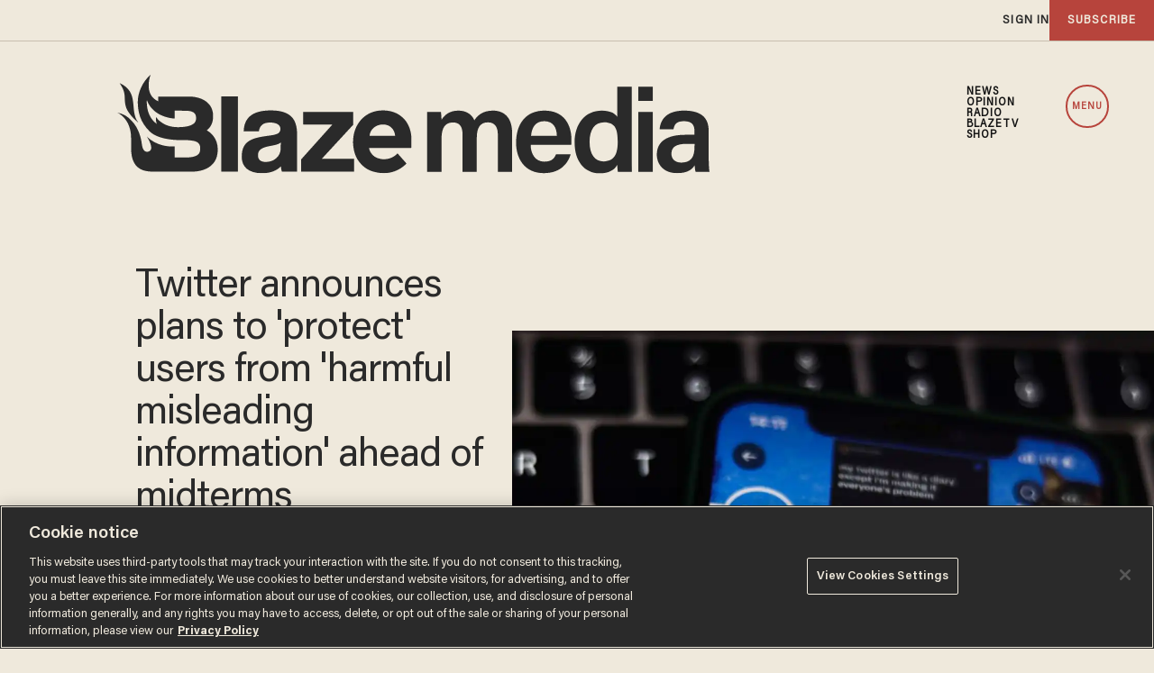

--- FILE ---
content_type: text/html; charset=utf-8
request_url: https://www.google.com/recaptcha/api2/anchor?ar=1&k=6Lf8zqgoAAAAAFUUkcOQ6F63JUDRJdiz_4BCIDPj&co=aHR0cHM6Ly9saW5rLnRoZWJsYXplLmNvbTo0NDM.&hl=en&v=N67nZn4AqZkNcbeMu4prBgzg&size=invisible&anchor-ms=20000&execute-ms=30000&cb=k4cbb9u3a7ey
body_size: 48938
content:
<!DOCTYPE HTML><html dir="ltr" lang="en"><head><meta http-equiv="Content-Type" content="text/html; charset=UTF-8">
<meta http-equiv="X-UA-Compatible" content="IE=edge">
<title>reCAPTCHA</title>
<style type="text/css">
/* cyrillic-ext */
@font-face {
  font-family: 'Roboto';
  font-style: normal;
  font-weight: 400;
  font-stretch: 100%;
  src: url(//fonts.gstatic.com/s/roboto/v48/KFO7CnqEu92Fr1ME7kSn66aGLdTylUAMa3GUBHMdazTgWw.woff2) format('woff2');
  unicode-range: U+0460-052F, U+1C80-1C8A, U+20B4, U+2DE0-2DFF, U+A640-A69F, U+FE2E-FE2F;
}
/* cyrillic */
@font-face {
  font-family: 'Roboto';
  font-style: normal;
  font-weight: 400;
  font-stretch: 100%;
  src: url(//fonts.gstatic.com/s/roboto/v48/KFO7CnqEu92Fr1ME7kSn66aGLdTylUAMa3iUBHMdazTgWw.woff2) format('woff2');
  unicode-range: U+0301, U+0400-045F, U+0490-0491, U+04B0-04B1, U+2116;
}
/* greek-ext */
@font-face {
  font-family: 'Roboto';
  font-style: normal;
  font-weight: 400;
  font-stretch: 100%;
  src: url(//fonts.gstatic.com/s/roboto/v48/KFO7CnqEu92Fr1ME7kSn66aGLdTylUAMa3CUBHMdazTgWw.woff2) format('woff2');
  unicode-range: U+1F00-1FFF;
}
/* greek */
@font-face {
  font-family: 'Roboto';
  font-style: normal;
  font-weight: 400;
  font-stretch: 100%;
  src: url(//fonts.gstatic.com/s/roboto/v48/KFO7CnqEu92Fr1ME7kSn66aGLdTylUAMa3-UBHMdazTgWw.woff2) format('woff2');
  unicode-range: U+0370-0377, U+037A-037F, U+0384-038A, U+038C, U+038E-03A1, U+03A3-03FF;
}
/* math */
@font-face {
  font-family: 'Roboto';
  font-style: normal;
  font-weight: 400;
  font-stretch: 100%;
  src: url(//fonts.gstatic.com/s/roboto/v48/KFO7CnqEu92Fr1ME7kSn66aGLdTylUAMawCUBHMdazTgWw.woff2) format('woff2');
  unicode-range: U+0302-0303, U+0305, U+0307-0308, U+0310, U+0312, U+0315, U+031A, U+0326-0327, U+032C, U+032F-0330, U+0332-0333, U+0338, U+033A, U+0346, U+034D, U+0391-03A1, U+03A3-03A9, U+03B1-03C9, U+03D1, U+03D5-03D6, U+03F0-03F1, U+03F4-03F5, U+2016-2017, U+2034-2038, U+203C, U+2040, U+2043, U+2047, U+2050, U+2057, U+205F, U+2070-2071, U+2074-208E, U+2090-209C, U+20D0-20DC, U+20E1, U+20E5-20EF, U+2100-2112, U+2114-2115, U+2117-2121, U+2123-214F, U+2190, U+2192, U+2194-21AE, U+21B0-21E5, U+21F1-21F2, U+21F4-2211, U+2213-2214, U+2216-22FF, U+2308-230B, U+2310, U+2319, U+231C-2321, U+2336-237A, U+237C, U+2395, U+239B-23B7, U+23D0, U+23DC-23E1, U+2474-2475, U+25AF, U+25B3, U+25B7, U+25BD, U+25C1, U+25CA, U+25CC, U+25FB, U+266D-266F, U+27C0-27FF, U+2900-2AFF, U+2B0E-2B11, U+2B30-2B4C, U+2BFE, U+3030, U+FF5B, U+FF5D, U+1D400-1D7FF, U+1EE00-1EEFF;
}
/* symbols */
@font-face {
  font-family: 'Roboto';
  font-style: normal;
  font-weight: 400;
  font-stretch: 100%;
  src: url(//fonts.gstatic.com/s/roboto/v48/KFO7CnqEu92Fr1ME7kSn66aGLdTylUAMaxKUBHMdazTgWw.woff2) format('woff2');
  unicode-range: U+0001-000C, U+000E-001F, U+007F-009F, U+20DD-20E0, U+20E2-20E4, U+2150-218F, U+2190, U+2192, U+2194-2199, U+21AF, U+21E6-21F0, U+21F3, U+2218-2219, U+2299, U+22C4-22C6, U+2300-243F, U+2440-244A, U+2460-24FF, U+25A0-27BF, U+2800-28FF, U+2921-2922, U+2981, U+29BF, U+29EB, U+2B00-2BFF, U+4DC0-4DFF, U+FFF9-FFFB, U+10140-1018E, U+10190-1019C, U+101A0, U+101D0-101FD, U+102E0-102FB, U+10E60-10E7E, U+1D2C0-1D2D3, U+1D2E0-1D37F, U+1F000-1F0FF, U+1F100-1F1AD, U+1F1E6-1F1FF, U+1F30D-1F30F, U+1F315, U+1F31C, U+1F31E, U+1F320-1F32C, U+1F336, U+1F378, U+1F37D, U+1F382, U+1F393-1F39F, U+1F3A7-1F3A8, U+1F3AC-1F3AF, U+1F3C2, U+1F3C4-1F3C6, U+1F3CA-1F3CE, U+1F3D4-1F3E0, U+1F3ED, U+1F3F1-1F3F3, U+1F3F5-1F3F7, U+1F408, U+1F415, U+1F41F, U+1F426, U+1F43F, U+1F441-1F442, U+1F444, U+1F446-1F449, U+1F44C-1F44E, U+1F453, U+1F46A, U+1F47D, U+1F4A3, U+1F4B0, U+1F4B3, U+1F4B9, U+1F4BB, U+1F4BF, U+1F4C8-1F4CB, U+1F4D6, U+1F4DA, U+1F4DF, U+1F4E3-1F4E6, U+1F4EA-1F4ED, U+1F4F7, U+1F4F9-1F4FB, U+1F4FD-1F4FE, U+1F503, U+1F507-1F50B, U+1F50D, U+1F512-1F513, U+1F53E-1F54A, U+1F54F-1F5FA, U+1F610, U+1F650-1F67F, U+1F687, U+1F68D, U+1F691, U+1F694, U+1F698, U+1F6AD, U+1F6B2, U+1F6B9-1F6BA, U+1F6BC, U+1F6C6-1F6CF, U+1F6D3-1F6D7, U+1F6E0-1F6EA, U+1F6F0-1F6F3, U+1F6F7-1F6FC, U+1F700-1F7FF, U+1F800-1F80B, U+1F810-1F847, U+1F850-1F859, U+1F860-1F887, U+1F890-1F8AD, U+1F8B0-1F8BB, U+1F8C0-1F8C1, U+1F900-1F90B, U+1F93B, U+1F946, U+1F984, U+1F996, U+1F9E9, U+1FA00-1FA6F, U+1FA70-1FA7C, U+1FA80-1FA89, U+1FA8F-1FAC6, U+1FACE-1FADC, U+1FADF-1FAE9, U+1FAF0-1FAF8, U+1FB00-1FBFF;
}
/* vietnamese */
@font-face {
  font-family: 'Roboto';
  font-style: normal;
  font-weight: 400;
  font-stretch: 100%;
  src: url(//fonts.gstatic.com/s/roboto/v48/KFO7CnqEu92Fr1ME7kSn66aGLdTylUAMa3OUBHMdazTgWw.woff2) format('woff2');
  unicode-range: U+0102-0103, U+0110-0111, U+0128-0129, U+0168-0169, U+01A0-01A1, U+01AF-01B0, U+0300-0301, U+0303-0304, U+0308-0309, U+0323, U+0329, U+1EA0-1EF9, U+20AB;
}
/* latin-ext */
@font-face {
  font-family: 'Roboto';
  font-style: normal;
  font-weight: 400;
  font-stretch: 100%;
  src: url(//fonts.gstatic.com/s/roboto/v48/KFO7CnqEu92Fr1ME7kSn66aGLdTylUAMa3KUBHMdazTgWw.woff2) format('woff2');
  unicode-range: U+0100-02BA, U+02BD-02C5, U+02C7-02CC, U+02CE-02D7, U+02DD-02FF, U+0304, U+0308, U+0329, U+1D00-1DBF, U+1E00-1E9F, U+1EF2-1EFF, U+2020, U+20A0-20AB, U+20AD-20C0, U+2113, U+2C60-2C7F, U+A720-A7FF;
}
/* latin */
@font-face {
  font-family: 'Roboto';
  font-style: normal;
  font-weight: 400;
  font-stretch: 100%;
  src: url(//fonts.gstatic.com/s/roboto/v48/KFO7CnqEu92Fr1ME7kSn66aGLdTylUAMa3yUBHMdazQ.woff2) format('woff2');
  unicode-range: U+0000-00FF, U+0131, U+0152-0153, U+02BB-02BC, U+02C6, U+02DA, U+02DC, U+0304, U+0308, U+0329, U+2000-206F, U+20AC, U+2122, U+2191, U+2193, U+2212, U+2215, U+FEFF, U+FFFD;
}
/* cyrillic-ext */
@font-face {
  font-family: 'Roboto';
  font-style: normal;
  font-weight: 500;
  font-stretch: 100%;
  src: url(//fonts.gstatic.com/s/roboto/v48/KFO7CnqEu92Fr1ME7kSn66aGLdTylUAMa3GUBHMdazTgWw.woff2) format('woff2');
  unicode-range: U+0460-052F, U+1C80-1C8A, U+20B4, U+2DE0-2DFF, U+A640-A69F, U+FE2E-FE2F;
}
/* cyrillic */
@font-face {
  font-family: 'Roboto';
  font-style: normal;
  font-weight: 500;
  font-stretch: 100%;
  src: url(//fonts.gstatic.com/s/roboto/v48/KFO7CnqEu92Fr1ME7kSn66aGLdTylUAMa3iUBHMdazTgWw.woff2) format('woff2');
  unicode-range: U+0301, U+0400-045F, U+0490-0491, U+04B0-04B1, U+2116;
}
/* greek-ext */
@font-face {
  font-family: 'Roboto';
  font-style: normal;
  font-weight: 500;
  font-stretch: 100%;
  src: url(//fonts.gstatic.com/s/roboto/v48/KFO7CnqEu92Fr1ME7kSn66aGLdTylUAMa3CUBHMdazTgWw.woff2) format('woff2');
  unicode-range: U+1F00-1FFF;
}
/* greek */
@font-face {
  font-family: 'Roboto';
  font-style: normal;
  font-weight: 500;
  font-stretch: 100%;
  src: url(//fonts.gstatic.com/s/roboto/v48/KFO7CnqEu92Fr1ME7kSn66aGLdTylUAMa3-UBHMdazTgWw.woff2) format('woff2');
  unicode-range: U+0370-0377, U+037A-037F, U+0384-038A, U+038C, U+038E-03A1, U+03A3-03FF;
}
/* math */
@font-face {
  font-family: 'Roboto';
  font-style: normal;
  font-weight: 500;
  font-stretch: 100%;
  src: url(//fonts.gstatic.com/s/roboto/v48/KFO7CnqEu92Fr1ME7kSn66aGLdTylUAMawCUBHMdazTgWw.woff2) format('woff2');
  unicode-range: U+0302-0303, U+0305, U+0307-0308, U+0310, U+0312, U+0315, U+031A, U+0326-0327, U+032C, U+032F-0330, U+0332-0333, U+0338, U+033A, U+0346, U+034D, U+0391-03A1, U+03A3-03A9, U+03B1-03C9, U+03D1, U+03D5-03D6, U+03F0-03F1, U+03F4-03F5, U+2016-2017, U+2034-2038, U+203C, U+2040, U+2043, U+2047, U+2050, U+2057, U+205F, U+2070-2071, U+2074-208E, U+2090-209C, U+20D0-20DC, U+20E1, U+20E5-20EF, U+2100-2112, U+2114-2115, U+2117-2121, U+2123-214F, U+2190, U+2192, U+2194-21AE, U+21B0-21E5, U+21F1-21F2, U+21F4-2211, U+2213-2214, U+2216-22FF, U+2308-230B, U+2310, U+2319, U+231C-2321, U+2336-237A, U+237C, U+2395, U+239B-23B7, U+23D0, U+23DC-23E1, U+2474-2475, U+25AF, U+25B3, U+25B7, U+25BD, U+25C1, U+25CA, U+25CC, U+25FB, U+266D-266F, U+27C0-27FF, U+2900-2AFF, U+2B0E-2B11, U+2B30-2B4C, U+2BFE, U+3030, U+FF5B, U+FF5D, U+1D400-1D7FF, U+1EE00-1EEFF;
}
/* symbols */
@font-face {
  font-family: 'Roboto';
  font-style: normal;
  font-weight: 500;
  font-stretch: 100%;
  src: url(//fonts.gstatic.com/s/roboto/v48/KFO7CnqEu92Fr1ME7kSn66aGLdTylUAMaxKUBHMdazTgWw.woff2) format('woff2');
  unicode-range: U+0001-000C, U+000E-001F, U+007F-009F, U+20DD-20E0, U+20E2-20E4, U+2150-218F, U+2190, U+2192, U+2194-2199, U+21AF, U+21E6-21F0, U+21F3, U+2218-2219, U+2299, U+22C4-22C6, U+2300-243F, U+2440-244A, U+2460-24FF, U+25A0-27BF, U+2800-28FF, U+2921-2922, U+2981, U+29BF, U+29EB, U+2B00-2BFF, U+4DC0-4DFF, U+FFF9-FFFB, U+10140-1018E, U+10190-1019C, U+101A0, U+101D0-101FD, U+102E0-102FB, U+10E60-10E7E, U+1D2C0-1D2D3, U+1D2E0-1D37F, U+1F000-1F0FF, U+1F100-1F1AD, U+1F1E6-1F1FF, U+1F30D-1F30F, U+1F315, U+1F31C, U+1F31E, U+1F320-1F32C, U+1F336, U+1F378, U+1F37D, U+1F382, U+1F393-1F39F, U+1F3A7-1F3A8, U+1F3AC-1F3AF, U+1F3C2, U+1F3C4-1F3C6, U+1F3CA-1F3CE, U+1F3D4-1F3E0, U+1F3ED, U+1F3F1-1F3F3, U+1F3F5-1F3F7, U+1F408, U+1F415, U+1F41F, U+1F426, U+1F43F, U+1F441-1F442, U+1F444, U+1F446-1F449, U+1F44C-1F44E, U+1F453, U+1F46A, U+1F47D, U+1F4A3, U+1F4B0, U+1F4B3, U+1F4B9, U+1F4BB, U+1F4BF, U+1F4C8-1F4CB, U+1F4D6, U+1F4DA, U+1F4DF, U+1F4E3-1F4E6, U+1F4EA-1F4ED, U+1F4F7, U+1F4F9-1F4FB, U+1F4FD-1F4FE, U+1F503, U+1F507-1F50B, U+1F50D, U+1F512-1F513, U+1F53E-1F54A, U+1F54F-1F5FA, U+1F610, U+1F650-1F67F, U+1F687, U+1F68D, U+1F691, U+1F694, U+1F698, U+1F6AD, U+1F6B2, U+1F6B9-1F6BA, U+1F6BC, U+1F6C6-1F6CF, U+1F6D3-1F6D7, U+1F6E0-1F6EA, U+1F6F0-1F6F3, U+1F6F7-1F6FC, U+1F700-1F7FF, U+1F800-1F80B, U+1F810-1F847, U+1F850-1F859, U+1F860-1F887, U+1F890-1F8AD, U+1F8B0-1F8BB, U+1F8C0-1F8C1, U+1F900-1F90B, U+1F93B, U+1F946, U+1F984, U+1F996, U+1F9E9, U+1FA00-1FA6F, U+1FA70-1FA7C, U+1FA80-1FA89, U+1FA8F-1FAC6, U+1FACE-1FADC, U+1FADF-1FAE9, U+1FAF0-1FAF8, U+1FB00-1FBFF;
}
/* vietnamese */
@font-face {
  font-family: 'Roboto';
  font-style: normal;
  font-weight: 500;
  font-stretch: 100%;
  src: url(//fonts.gstatic.com/s/roboto/v48/KFO7CnqEu92Fr1ME7kSn66aGLdTylUAMa3OUBHMdazTgWw.woff2) format('woff2');
  unicode-range: U+0102-0103, U+0110-0111, U+0128-0129, U+0168-0169, U+01A0-01A1, U+01AF-01B0, U+0300-0301, U+0303-0304, U+0308-0309, U+0323, U+0329, U+1EA0-1EF9, U+20AB;
}
/* latin-ext */
@font-face {
  font-family: 'Roboto';
  font-style: normal;
  font-weight: 500;
  font-stretch: 100%;
  src: url(//fonts.gstatic.com/s/roboto/v48/KFO7CnqEu92Fr1ME7kSn66aGLdTylUAMa3KUBHMdazTgWw.woff2) format('woff2');
  unicode-range: U+0100-02BA, U+02BD-02C5, U+02C7-02CC, U+02CE-02D7, U+02DD-02FF, U+0304, U+0308, U+0329, U+1D00-1DBF, U+1E00-1E9F, U+1EF2-1EFF, U+2020, U+20A0-20AB, U+20AD-20C0, U+2113, U+2C60-2C7F, U+A720-A7FF;
}
/* latin */
@font-face {
  font-family: 'Roboto';
  font-style: normal;
  font-weight: 500;
  font-stretch: 100%;
  src: url(//fonts.gstatic.com/s/roboto/v48/KFO7CnqEu92Fr1ME7kSn66aGLdTylUAMa3yUBHMdazQ.woff2) format('woff2');
  unicode-range: U+0000-00FF, U+0131, U+0152-0153, U+02BB-02BC, U+02C6, U+02DA, U+02DC, U+0304, U+0308, U+0329, U+2000-206F, U+20AC, U+2122, U+2191, U+2193, U+2212, U+2215, U+FEFF, U+FFFD;
}
/* cyrillic-ext */
@font-face {
  font-family: 'Roboto';
  font-style: normal;
  font-weight: 900;
  font-stretch: 100%;
  src: url(//fonts.gstatic.com/s/roboto/v48/KFO7CnqEu92Fr1ME7kSn66aGLdTylUAMa3GUBHMdazTgWw.woff2) format('woff2');
  unicode-range: U+0460-052F, U+1C80-1C8A, U+20B4, U+2DE0-2DFF, U+A640-A69F, U+FE2E-FE2F;
}
/* cyrillic */
@font-face {
  font-family: 'Roboto';
  font-style: normal;
  font-weight: 900;
  font-stretch: 100%;
  src: url(//fonts.gstatic.com/s/roboto/v48/KFO7CnqEu92Fr1ME7kSn66aGLdTylUAMa3iUBHMdazTgWw.woff2) format('woff2');
  unicode-range: U+0301, U+0400-045F, U+0490-0491, U+04B0-04B1, U+2116;
}
/* greek-ext */
@font-face {
  font-family: 'Roboto';
  font-style: normal;
  font-weight: 900;
  font-stretch: 100%;
  src: url(//fonts.gstatic.com/s/roboto/v48/KFO7CnqEu92Fr1ME7kSn66aGLdTylUAMa3CUBHMdazTgWw.woff2) format('woff2');
  unicode-range: U+1F00-1FFF;
}
/* greek */
@font-face {
  font-family: 'Roboto';
  font-style: normal;
  font-weight: 900;
  font-stretch: 100%;
  src: url(//fonts.gstatic.com/s/roboto/v48/KFO7CnqEu92Fr1ME7kSn66aGLdTylUAMa3-UBHMdazTgWw.woff2) format('woff2');
  unicode-range: U+0370-0377, U+037A-037F, U+0384-038A, U+038C, U+038E-03A1, U+03A3-03FF;
}
/* math */
@font-face {
  font-family: 'Roboto';
  font-style: normal;
  font-weight: 900;
  font-stretch: 100%;
  src: url(//fonts.gstatic.com/s/roboto/v48/KFO7CnqEu92Fr1ME7kSn66aGLdTylUAMawCUBHMdazTgWw.woff2) format('woff2');
  unicode-range: U+0302-0303, U+0305, U+0307-0308, U+0310, U+0312, U+0315, U+031A, U+0326-0327, U+032C, U+032F-0330, U+0332-0333, U+0338, U+033A, U+0346, U+034D, U+0391-03A1, U+03A3-03A9, U+03B1-03C9, U+03D1, U+03D5-03D6, U+03F0-03F1, U+03F4-03F5, U+2016-2017, U+2034-2038, U+203C, U+2040, U+2043, U+2047, U+2050, U+2057, U+205F, U+2070-2071, U+2074-208E, U+2090-209C, U+20D0-20DC, U+20E1, U+20E5-20EF, U+2100-2112, U+2114-2115, U+2117-2121, U+2123-214F, U+2190, U+2192, U+2194-21AE, U+21B0-21E5, U+21F1-21F2, U+21F4-2211, U+2213-2214, U+2216-22FF, U+2308-230B, U+2310, U+2319, U+231C-2321, U+2336-237A, U+237C, U+2395, U+239B-23B7, U+23D0, U+23DC-23E1, U+2474-2475, U+25AF, U+25B3, U+25B7, U+25BD, U+25C1, U+25CA, U+25CC, U+25FB, U+266D-266F, U+27C0-27FF, U+2900-2AFF, U+2B0E-2B11, U+2B30-2B4C, U+2BFE, U+3030, U+FF5B, U+FF5D, U+1D400-1D7FF, U+1EE00-1EEFF;
}
/* symbols */
@font-face {
  font-family: 'Roboto';
  font-style: normal;
  font-weight: 900;
  font-stretch: 100%;
  src: url(//fonts.gstatic.com/s/roboto/v48/KFO7CnqEu92Fr1ME7kSn66aGLdTylUAMaxKUBHMdazTgWw.woff2) format('woff2');
  unicode-range: U+0001-000C, U+000E-001F, U+007F-009F, U+20DD-20E0, U+20E2-20E4, U+2150-218F, U+2190, U+2192, U+2194-2199, U+21AF, U+21E6-21F0, U+21F3, U+2218-2219, U+2299, U+22C4-22C6, U+2300-243F, U+2440-244A, U+2460-24FF, U+25A0-27BF, U+2800-28FF, U+2921-2922, U+2981, U+29BF, U+29EB, U+2B00-2BFF, U+4DC0-4DFF, U+FFF9-FFFB, U+10140-1018E, U+10190-1019C, U+101A0, U+101D0-101FD, U+102E0-102FB, U+10E60-10E7E, U+1D2C0-1D2D3, U+1D2E0-1D37F, U+1F000-1F0FF, U+1F100-1F1AD, U+1F1E6-1F1FF, U+1F30D-1F30F, U+1F315, U+1F31C, U+1F31E, U+1F320-1F32C, U+1F336, U+1F378, U+1F37D, U+1F382, U+1F393-1F39F, U+1F3A7-1F3A8, U+1F3AC-1F3AF, U+1F3C2, U+1F3C4-1F3C6, U+1F3CA-1F3CE, U+1F3D4-1F3E0, U+1F3ED, U+1F3F1-1F3F3, U+1F3F5-1F3F7, U+1F408, U+1F415, U+1F41F, U+1F426, U+1F43F, U+1F441-1F442, U+1F444, U+1F446-1F449, U+1F44C-1F44E, U+1F453, U+1F46A, U+1F47D, U+1F4A3, U+1F4B0, U+1F4B3, U+1F4B9, U+1F4BB, U+1F4BF, U+1F4C8-1F4CB, U+1F4D6, U+1F4DA, U+1F4DF, U+1F4E3-1F4E6, U+1F4EA-1F4ED, U+1F4F7, U+1F4F9-1F4FB, U+1F4FD-1F4FE, U+1F503, U+1F507-1F50B, U+1F50D, U+1F512-1F513, U+1F53E-1F54A, U+1F54F-1F5FA, U+1F610, U+1F650-1F67F, U+1F687, U+1F68D, U+1F691, U+1F694, U+1F698, U+1F6AD, U+1F6B2, U+1F6B9-1F6BA, U+1F6BC, U+1F6C6-1F6CF, U+1F6D3-1F6D7, U+1F6E0-1F6EA, U+1F6F0-1F6F3, U+1F6F7-1F6FC, U+1F700-1F7FF, U+1F800-1F80B, U+1F810-1F847, U+1F850-1F859, U+1F860-1F887, U+1F890-1F8AD, U+1F8B0-1F8BB, U+1F8C0-1F8C1, U+1F900-1F90B, U+1F93B, U+1F946, U+1F984, U+1F996, U+1F9E9, U+1FA00-1FA6F, U+1FA70-1FA7C, U+1FA80-1FA89, U+1FA8F-1FAC6, U+1FACE-1FADC, U+1FADF-1FAE9, U+1FAF0-1FAF8, U+1FB00-1FBFF;
}
/* vietnamese */
@font-face {
  font-family: 'Roboto';
  font-style: normal;
  font-weight: 900;
  font-stretch: 100%;
  src: url(//fonts.gstatic.com/s/roboto/v48/KFO7CnqEu92Fr1ME7kSn66aGLdTylUAMa3OUBHMdazTgWw.woff2) format('woff2');
  unicode-range: U+0102-0103, U+0110-0111, U+0128-0129, U+0168-0169, U+01A0-01A1, U+01AF-01B0, U+0300-0301, U+0303-0304, U+0308-0309, U+0323, U+0329, U+1EA0-1EF9, U+20AB;
}
/* latin-ext */
@font-face {
  font-family: 'Roboto';
  font-style: normal;
  font-weight: 900;
  font-stretch: 100%;
  src: url(//fonts.gstatic.com/s/roboto/v48/KFO7CnqEu92Fr1ME7kSn66aGLdTylUAMa3KUBHMdazTgWw.woff2) format('woff2');
  unicode-range: U+0100-02BA, U+02BD-02C5, U+02C7-02CC, U+02CE-02D7, U+02DD-02FF, U+0304, U+0308, U+0329, U+1D00-1DBF, U+1E00-1E9F, U+1EF2-1EFF, U+2020, U+20A0-20AB, U+20AD-20C0, U+2113, U+2C60-2C7F, U+A720-A7FF;
}
/* latin */
@font-face {
  font-family: 'Roboto';
  font-style: normal;
  font-weight: 900;
  font-stretch: 100%;
  src: url(//fonts.gstatic.com/s/roboto/v48/KFO7CnqEu92Fr1ME7kSn66aGLdTylUAMa3yUBHMdazQ.woff2) format('woff2');
  unicode-range: U+0000-00FF, U+0131, U+0152-0153, U+02BB-02BC, U+02C6, U+02DA, U+02DC, U+0304, U+0308, U+0329, U+2000-206F, U+20AC, U+2122, U+2191, U+2193, U+2212, U+2215, U+FEFF, U+FFFD;
}

</style>
<link rel="stylesheet" type="text/css" href="https://www.gstatic.com/recaptcha/releases/N67nZn4AqZkNcbeMu4prBgzg/styles__ltr.css">
<script nonce="6E-J-C0C8FbLz86yE4G0nQ" type="text/javascript">window['__recaptcha_api'] = 'https://www.google.com/recaptcha/api2/';</script>
<script type="text/javascript" src="https://www.gstatic.com/recaptcha/releases/N67nZn4AqZkNcbeMu4prBgzg/recaptcha__en.js" nonce="6E-J-C0C8FbLz86yE4G0nQ">
      
    </script></head>
<body><div id="rc-anchor-alert" class="rc-anchor-alert"></div>
<input type="hidden" id="recaptcha-token" value="[base64]">
<script type="text/javascript" nonce="6E-J-C0C8FbLz86yE4G0nQ">
      recaptcha.anchor.Main.init("[\x22ainput\x22,[\x22bgdata\x22,\x22\x22,\[base64]/[base64]/[base64]/[base64]/[base64]/[base64]/YihPLDAsW0wsMzZdKTooTy5YLnB1c2goTy5aLnNsaWNlKCkpLE8uWls3Nl09dm9pZCAwLFUoNzYsTyxxKSl9LGM9ZnVuY3Rpb24oTyxxKXtxLlk9KChxLlk/[base64]/[base64]/Wi52KCk6Wi5OLHItWi5OKSxJPj4xNCk+MCxaKS5oJiYoWi5oXj0oWi5sKzE+PjIpKihJPDwyKSksWikubCsxPj4yIT0wfHxaLnUseCl8fHUpWi5pPTAsWi5OPXI7aWYoIXUpcmV0dXJuIGZhbHNlO2lmKFouRz5aLkgmJihaLkg9Wi5HKSxyLVouRjxaLkctKE8/MjU1OnE/NToyKSlyZXR1cm4gZmFsc2U7cmV0dXJuIShaLlU9KCgoTz1sKHE/[base64]/[base64]/[base64]/[base64]/[base64]\\u003d\x22,\[base64]\\u003d\\u003d\x22,\x22IsKEED8uw5DCunNMwr4vwq9TO1dNeVfDkMOlwo11Vzh1w4vCuAHDpD7DkRgBGlVKPiQRwoBOw6PCqsOcwr/CgcKra8OFw6MFwqkLwoUBwqPDrsO9wozDssKzGsKJLgI7T2B2UcOEw4lKw4cywoMswpTCkzIackJaU8KvH8KlbGjCnMOWdmBkwoHCgMOzwrLCkkzDi3fCisOPwq/CpMKVw7Exwo3Dn8O1w4TCrgtTJsKOwqbDk8Kbw4IkXcONw4PClcOiwqQ9AMOGDDzCp3YswrzCt8OjIlvDqytiw7x/[base64]/DgsOoUcO3w6fDgQnChcOewpciCsOMLirCgsOUCnhwMcOWw7rCiT7Dg8OEFHkYwofDqmPCj8OIwqzDqcOlYQbDqsKtwqDCrFHCkEIMw5rDm8K3wqoHw5MKwrzCn8KJwqbDvXzDoMKNwonDt3Jlwrhrw781w4nDlsK7XsKRw7cqPMOcacKkTB/CiMKSwrQDw4PCiyPCiBQGRhzCoSEVwpLDrSklZw/[base64]/Dk8KPJwvDnlh2WRc9dMO+w5JtwozDk3DDtMKGL8OlYMOnf1ZhwohlXTxmem9LwpMIw5bDjsKuGMKuwpbDgHLCssOCJMOww4VHw4Ejw6Q2fE9aeAvDjg1ycsKVwrFMZgLDmsOzcnB8w61xcMOiDMOkSj06w6MzBsOCw4bCosKMaR/CqsORFHwAw580Uy90QsKuwqPCglRzCcOSw6jCvMKkwo/[base64]/Dr8KALXFDFiPDg8Ksw68Mw4FcO8KvfUfCrEIEfcO/w57Dr1dxFm8hw4TCsjdcwqUiwrbCr3TDhgRTacKodHPCqsKQwpoiSzDDvhzCgRN8wo7DvsKZUsKXw7ZPw5LCssKeB1gFMcO2w4LDq8KKbsOTTBbDrlBkMsKcwp/DlAp3w4Yawo8edWbDpcOjcQ7DjFBAR8KIw4gtWXDCjXvDrcKVw73DrDDCnsKiw554w7nDsFI2CH0UDWJYw6sLw4HCvDLCvijDlUhNw59sMlwaHxvDqsOrOcO1w5Y+OTBiTy3DscKLb2ZlYGEieMOnRsK+Gx8rRg/CnsOzZcKVBGlDTiF6ZwQ0wp3DjjdULcKqwqTChHTCiBhlwpw0wqUQQXo8w6rDn0TCjw3Cg8O+wowaw5smY8OXw7EtwqTCscKrGFzDmMOzEcKRNsK/[base64]/Ck8KCLcKsUURZaMKywqoSTUTCsMO7w4jCh0TDqMO3w53Cq8KJUFVRYTPCvjrCncKgRyfDiSfDpAnDr8OUw4lnwoAiw43DicOpw4XCjMOyIT/DjMKOwo5BRl5qwo0MMsOTD8KnHsObwqRwwrnDscOTw5x4ccKcwovDnA8DwrnDoMO8VMKQwqodS8O5QsK6OsOebsO6w6vDsH3DiMKsGMKIcSPCmDnDnm4two9Qw5DDkFnCgkjCncK6f8ORSz/Di8O3A8KUesOvGSnCtsOKwpXDkHN+BcOSMMKsw6zDjxXDrcOTwqvCl8KhfsKpw6LCqMOMw4TDli4kNcKHV8OWLCgeZsOiahnDvxfDo8K/UcKRbMKywrbCo8KBLAbChcKXwojCuQdmw4jCtWMRQMOyUAh5wr/[base64]/[base64]/[base64]/CmRRqwr1Kw5A9JMOqwq7DiTtVY1Q7w6R1OCVCw43DmwVQw4MBw71Swrt5A8O/PWopwq/CtBvCi8KMw6nCmMOHw5wWfyjCg28Ew4fCtsObwpEPwoQgwq7DkjvDm23CqcKnVcKHwpA2fVxQV8OjacK8cyFlUHtDX8OmBMOkdsOXw5EFKgF0w5rCssODAcKLLMK9wr/[base64]/[base64]/CrsKNdcOUBmLDkUfCgcK5XsOiwqFswojCisK+MVLCk8OTVEZFw7N3ESDDnAvChzbDpQLCqVddwrJ7w411wpVlw7Qhw4/Ds8KoQ8KlUMKPwofCmsOhw5B/[base64]/DrMO7w53CncOrwqXDuBp3wp4iPsOHw7jDoTHCtcKtEsOpw5liw409w7Nxwqd3fnrDj2Muw4EJT8Oaw5txOcOgJsOnbTpNw43CqzzCv2zCqW7Du1rCk1TDglYDaAbCpQjDtkseF8O9wosDwpdVwok/wohWwo5ITsODAi/DvE5DCcK/wqcKJQpYwo5kL8KOw7Jbw4LCucOKwqJaK8OpwrsGCcKhwoDDtMKew4bDtyxxwp7CjmsZK8KFd8KKQ8KIwpZbw6kCwppkWmLCjcOuIUvCqsK5KF54w4fDkzwbJBvCh8OKw4FZwrctNDxwbcKXw6zDl33DmcOjacKNUMKlC8O/[base64]/woHDk8O4w7/[base64]/wpbCrHDCpcKkwrYXwqfCrsKnw5fCuQtvwqPDpCRPEcOHFz0hwp/DlcK/w7vDkwZdecK9BMOWw4QAacODL1Eawoo+RMOfw7F5w6cyw5LChWs5w5HDv8Kow5PCnsOvCmQmB8OJKzbDrHPDtixswpbDoMKhwoXDtB7DrcOiPgjDisKYw7rCs8OLd0/[base64]/Cqh4dwqFidMK6wpPDnMKsAsOlw7XCkcKfw5BPw6VOIAw8woMdflPChW7CgMO7OE/Dk3vDk0RQFcOSwpTDo0Y3wr/CjsKZB2Asw5vDvsOTJMKQdjTCiCbCtC4dw5diYyvCosOKw4sQXwnDgDTDhcOFDWzDrcKwCDtsLcKzNQJIw6rDm8O8bzoKw5U1dnkxw5kuWD/Ch8KKwqw/ZcOFw4DCl8OBKgzCksOAw4vDrRnDnMOVw4U3w7sJOVbCsMK/PsKXfzfCh8KpPVrDjMOzwpR/fggWw4l7JWN1K8OiwoNSw5nCq8Ocw4JcaxHCuTsewoBew7siw689w7BLw6jCjMOqw7guJsKNMR7DqsOqwoV2wqXCnVfCmcOMwqQXNTZkw7XDt8KNw6NKEWh4w43CqmnClsO/UsK8w77DqXtuwop6w4Qww7jCq8KWw5sBcRTDpG/[base64]/DuMKOw7NpwoXColLDmDnDhMOewrHCgzXClMOBZcKcw5MqwrrCnSEbLAkzHcKTNiQ9N8KHI8K3a1/CpzXDoMOyIjZiw5UYw5Vzw6XDoMOYCScTGsKhwrbCgHDConrCtcKvwpDDhkJJTnU0w6B9wqDCh2zDuBvCoRRCwoPCj2rDjwvCjwXDtsK+w5Qpwr0DFSzDkcO0wpcVwrV8G8Klw6fCusOcw6nCgwBiwrXCrMKRG8OawovDscObw5NCw5DDhMOow5Ybwo3Cl8Ofw7powp/[base64]/CvBsIw59sTDYwwrxUw7nDmhROwo1oAcKDwojDp8O/wr9owqpCPsOEw7XDicKPHMKiwqXDuXXCmRXCgcKVw4zDgS0BbBZgwq3CjT7DhcKsUCfCrhdlw4DDkz7Dvhcuw4J7wqTDvMOHw4V1wojCrVLDpcORwq1hESsJw6odDsOPwq/Dm23DjWPCrzLCiMOTw6h9wqbDvsK3wojCsz0zasOkwqvDt8KGwpU3BUDDlcOPwrEhXsKlwrrCmcOjw6XDncKZw7DDngrDjsKLwow6w6Fgw4Q/VMO8e8Kzwo5ZAcKXw5LCjcOHw6U/FgETWBjDqkfCmGjDilfCvH4ma8KIQsO+PcODYwhzw7cRJiHCoQ/Ck8KXEMO3w6zDqkh1wqRDBMOgGcKEwrpVUcOTJcKqRm5Hw7kFd2J5D8KLw5fDkknCtDlGwqnCgcK2YsOVw6rDmS7CvMK0IsO3EDdwCMKgaThqw7wrwrYtw6Vyw4ofwoBTfMOew7smw5zDv8KPwqcuwrXCpEkkfMKVScOjHsKYw6/Ds10MTsKHNsKDaFHCk1zDlVrDqV1eWnfCqz8Xw4zDilHCiGIcecK/w7/DqcOJw5/Dphx5IMOiEA43w4Vow5bDpQXCjcKEw7tqwoLDj8O3a8KiD8O5VsOnQMOQwqtXSsOTGzIdacKYw67CqMOLwrXCvMK8w6vChMOHO1xmPW3CssOwFmh4dQQhSDZHw6XCgcKLGFfCg8OPLmLCt3NKw5cww6jCqsK3w5t0GsOHwps2XDzCtcO3w4wbAQfDmkJfw5/Cv8OSw6vCsRLDvVvDkcOEwo4gw6F4aRA/wrfCjTfCn8Oqwr52w4rCqsOuVcOowq1swp9PwqfDqXbDuMOFOljDusOXwojDscOuQsKkw4V0wrYcQWY7dzNHHX7DtVAgwr0Ow7bCk8KEw53CvMK+HsKwwrAWT8KId8KQw7nCszY+EhzDuFrDnX/DncKiw4zDg8Okwotdw7UDZjjDkwDCoAjCpxPDssOyw5B8CcOmwq85OsKUHMK9WcOvw73ClsOjw7EKw6gUw57DgQchwpc+wp7DjXNPeMOvOMOUw7PDiMOfaRw3wozCmBlNSQhvJjXDrcKOfsKcThY8W8OvVsKhwq/[base64]/Cg0w0wrrDksKDw77CqEjCqV/DmsKiw48Zwp7DhG9CX8Onw7FxwoXDiE3DqkfDu8Kzw7nDmg7CnMOjw4DCvk3DhsO0w63CqcKEwqTCq14tR8OPw6EFw7XCmsOmcUPCl8OnfVbDiwfDuT4iwq/DgRDDvlLCqcKRCk/Dk8OEw5lUdcK6LyAJMQTDnFkUwoh9DkTCnkbDmMK1w7sPwpwdwqJrHsKAwpZ7asO6wqkKemUAw5zDqcK6ecOrXSggwrZtXsK2wr95OR1xw5nDnsOlw70wTTnCm8OYF8O/wrfCsMKnw4HDuBHCgMKDHijDlFLClUTDg3leL8Kpwr3ChWDCoD07cBDDrDQww5XDrMOpZQVkw7dVw4wGwqDDv8KKw5UbwphxwrTCk8KGC8OKc8KDPMKKwpbCq8KKwqscXsKtVWBbwprCs8K6aAZcDyQ4RU5lwqfCgm0hQ1kqSz/[base64]/CgsKRwplYFcOSw4nCgw/Dpy7DmsKwbTdBwrMYKk9sWsKGwpUELCLDmsOuwp8lw6jDv8KQNg0hwrtvw4HDm8KVbwBwasKOI0tvw7tNwprDpQ55NMKMwr00AUwCNWdbYWdNw4liZcOhYMKpHi/CqMKLRlTDoQfCqMK7ZcOQdksLfMK/wqpHfcONfAPDm8KEEcKHw4QNw6M9H3HDncOzTMO4YQfCvMKHw7Mbw4wWw6fCk8Ohw79SFkcobsKCw4U6N8OewrEZwopVwr9RDcKYR3fCrsONOMKldsOXFj/CocOiwrTCkMKbQHNmw77DjCELJDvCmHHDgAUGw6TDny7CjhQAQHHCjGFPwpzDvsOywofDrQoGw6rDrMOAw7jClD5VFcKKwrxXwrUzNsKFDyvCs8Kke8KRVVrCtMKqw4VVwocMC8K/woHCsxgiw6fDp8OmFATCjEdgw6NXw7rDjsO2w5s0wp/CrV4Vw6cew6w7V1jCg8OLMMOqMsOQNMKGfMK4KHh+aQZlTXPDusOTw5DCtF5lwr55wpLDlcORbsOhwpbCrTAHw6V/VSPDmQjDrj0fw78MFjjDjAwawoJJw6FwXcKkeGB6w4QBRMOaHGomw7hqw4TCjG4Xw7sWw5JTw4TDniN2VzVbOsKxFcKjNMKuZlYNXcO/wrPCucOhw6gSPsKSBcK5w5vDn8ORLMOsw7XDkE56HsK6YWQqAMKUwotuOkvDvcKxwqtrT2p8wqhOa8OXwpdCfcOHwo/DmVMXTV89w7cmwq46F0wJcMODYsOCeU3DhcKUw5LCiEJ5XcKcSmZJwp/CgMKCa8O9c8K/woE0woLCmxoCwosFdhHDjG8DwoEHAHzClcOdOzY6QHLDscO8ah3CmH/DgSNnei56wr3Dt0HDsnR1wo/DhwAQwr0vwqdnX8OYwoF/[base64]/[base64]/[base64]/CnALDuMOJC1HCvW7DiMKjwrAWexNaGTzCkcOLGsKBOsK4dMOSw7oQw6bDicOqPcODw4FrEcOZEXvDiSNcwofCssOFwpkWw5bCvcK+wpwAfcKgUcKRD8KJL8OgGx3DjQJDw7Zcwo/[base64]/aRwxwqPDh8OPIsKXO8OFMDHCiT7CiMOhAsKTaUR/w6zCqMKqf8O5wr0dKsOABlTCt8Kdw5vCoX/Dpi9bw5rDlMOLw4s4cFtZMMKTfwzCnAXCv3c0wrvDtsOEw7DDlT3DvxF/[base64]/Dp8O3w6DCvcOFwr3CvjRnw43Ch8K6wpxwwpTDriF8wpbDiMKqwp9SwrQcIcKvBcOEw4HDl0V7ci9iwojDj8K6wp7CkFTDu1LDiiXCtmfDmx3Dq0gawpYeWhjCgcKLwp/Ck8Kww4ZKJx/Cq8OBw5/[base64]/CosKGw4zChF3ChTXCqsOww5NFXcOJYV9Cb8K0EsKQFcKyM1MDA8K3woUxTHjCk8KMdcOlw5Q1wq85QU5Qw45twq/Dk8KFUcKFwqgWw7bDpcK8wo/Dkho/WMKgwrLDuFDDg8OMw7QSwoVRwqTCuMO9w4nCvjZPw5VnwqRzw4XCmxzDn2VfRmFoHMK0wr8Fb8OCw6jDtE3DvMOHw5VBTMK7dVHCgcKAOBAKEikAwq1dwptjNB/Du8OkfxDCqcK+DwUEwrVKVsOVw6TDmXvCj2/[base64]/McKtw4XClQNcSQvCu2NTw6c0dC3CpU0JwrXCrMKKWkkLw5BLwphwwocuw5Q3c8ObSsO6w7BKwrtSHErDvCx9O8OzwpLDrWxSwrhvwqnDksKuXsKHEcOZWVomwoNnwr7CpcOCI8KBOFIoesOGM2bDkl3DuDzDmMKUVMOyw7sDBsKGw4/Cg04xwo/CiMOHNcKrwrLCl1bDkWB3w70Xw4w+w6A4w7MUwqRSEsKKS8Klw5XDrcO7LsKHEhPDvxMScsOjw77DsMOSw7NGGsKdGcOow6zDuMObYmpew6zDjVbDhcO8EsODwqPCnDnDoBxOYcOFMyxCPMOdw4x/w7sFwpfCjsOmKC56w6vCggnDisKWWAJRwqvCnQfClMO9wpzDt1fChx0mKU7DgwkEDcKtwoHCuz/[base64]/[base64]/[base64]/DkcOlw7HDjMOUwonDscKeNBp5VDwPw7dWKcOqNsKfWxNXaD5cw5fDhMORwqFOwqvDuCpSwpwZwrzCnAzCiA9SwqLDhg/CpcKKcQRkVyPCl8KydMOHwoo6S8KewrfDuxHCpsK2HcOpDSPDqic1wpXCnAfCoicyScKpwqvDrwfCtsOxOcKoX147VcOOw4gxPAHCpzzCg1kyGMOEO8K5wp/[base64]/Dl8KHwr8OTCrDv8O8K1PCiMO7AFcQcsKvaMKiw69IXn/DpMOnw6jDhinCt8OsUcKGdsKDfcOefjUNEMKKwozDk181wqU4AUzDl1DDu23Cv8OeMFcFw5/[base64]/OSbCjXBkP8OjAU1seMKOwpHCnwh4P8O/csOfEcK4LDvCtGbDicOVw5/DmsOwwrLCoMOMFsKiw70LCsK/wq0rwqHCrXgTwopZwq/DgCjDrng2P8KTV8KXUX0wwosYY8ObCsOFXFluMmzDjAnDgHTDgDTDvcOFNsONwo/Dt1BMwp0NH8K4DzTDvMOGw55jOExVw55Ew59ePsKpwo0WHTLDjxgBw59cwqphCXknw6fClsO8QW/DqHrCuMKtJMKkEcKIYyppfsO4w67CkcKDw4hgTcKFwqoTMmpAIX7DpMOWwq4+woVoK8Orw4dGK19GeR/DqysswqvCjsKRwoDCpzxOwqMmTC/DisKxIUopw6jCisK/CgNlLT/Ds8OCw511w7PDtMKAV30HwrYZScOLVcOnZVvDiHczwrJCw57Dn8KSAcOEbykaw5jCrkdSwqLDrsOYw4zCsX91Yw/DksKlw4l5LEBJIsKWSgFqw55qwoMnAW/Dj8OVOMOTwqxZw6pcwp8bw5lZwpMuwrbCtlbCkkYREMOSNgo3Y8KTC8OLJzTCpTonL2tlGwUICsKwwotXw5AHw4HDh8O/O8KAOcOzw57CnMOic1LDrMKKw6XDhBsvwo9vw5nCmcKVHsKNV8OwHwpUwqtVc8ONSnM+wpzDkEHDskBgw6l5DDHCicKfEXI8XhXDgsKVwoIDNMOVwozDgsO1wpvDhSQFQVPCkcKowqHDg3A9wozCsMO5woV0wr3DnMKlw6XCtsKUG20owpLCgQLDi24Yw7/CpcKvwosyccKaw4dPOMKhwoIFYMKnw6PDtsOxSMOBRsOzw4nCpRnDucKFw6wBX8O9DMK3RMKfw7/CicOTN8OMMADDhjB/w40Aw6/DtsObZsONNsOYEsOXOnAAfi3CuR/ChcKcWD9Ow7Ufw6TDhVdkZCfCmCBcesOvLsO9w5jDhMOOw4nCqQnCrS7DlUhow6rCpi/DscO5wqTDgRjDpcKfw4RTwqYowr4Iw7oobD7DqCrDvz0bw6TCgAZ6KcOewoMSwrtLKsK5w4jCvMOILsKzwpXDpDXCvj3DjCjDssOgLRl7w70tHX0bw6HDkXwYSC/[base64]/[base64]/[base64]/[base64]/[base64]/CvsOqw7nDp8K4asOOwqfDr8KkwpnCnltEwqYpbsOxwrZ2wrRYw67DvMOlDUjCjFHClXBWwp4PAsOxwo7CpsKccMOjw4/CtsKhw6xpPg7Di8KwwrvCicOWf3fDjXFXwrjDhgMiw7HCiFHCtHtve3xXWcOMGHtIX1DDjV3CrcK8woTCiMObB2XCi1XCsjESTibCrsKMw659w7tYwqxRwox4cQTCqELDk8OQdcO4C8KXYRwJwpfCuncjw4/CiGXCpMOPYcOEZyHCoMOTwqzDnsKgw78jw6vCgsOuwpHCt3hhwpl6HXXDg8KLw6jCicKYUytXP2UywpE/JMKvwrREZcO5wrPDs8OawprDoMKpw7Nlw5vDlMOaw6pFwptQwpTCjSQGX8O8cERhwqfDucO4wr9nw4dzw5bDiBIqRcKNOMOZMUIfXEt0CDcVXBTDqzvDnxLDpcKkwoIhwpPDsMOYWHA7SiFBwr0jP8Ovwo/CtsO8w6h/f8OXw71qecKSwp49dMOkDGnCisK0LGTCusOqFk4kF8KYw7Fqbx8zLH/DjsOHQUw5PzzCm1cLw5zCrClSwq7ChUHCmydZwprCh8OcfwfCt8O5csOAw4BTZ8Kkwpd6w45dwrvCrMOew44CNwzDusOiD24HwqPDqQ9SF8OmPCHDm2UTY0rDusKtTXjDscODw6Z/wpfCuMKeCMOVey/DsMKRLFRdHFNbccOZJjkvw7V+GcO0w63Clm5OBEDClxnCijoUccKBwodOU2FKXBPCvcOqw6sqIcOxYMOYXkdvw5hew67DhBLCr8OHw4TDkcKFwobDgz5FwqTClGw1wp/Cs8KuQsKTw6PCjMKSZ2zDkMKAQMK/D8Khw4tZAcORaVzDjcKbF3jDp8OUwrbDhMOyMMK7w7DDq1jCn8OZdMKjwroLJQ/DhMOoFMOlwq1nwqNhw7ARPMKDVD5Qwr4pw7IOF8Ohw5nDk05ZIcOKFXVewqPCvsKZwoEDwr9kw6oRwr/CtsK5YcOkT8Ofwqpow7rClGjCn8KCIFhTE8OpHcKlDVlcRT7CscOIasO/[base64]/w7HDrsOEwp3DllgwF8OGwpTDmMOPw4d/FwQ2M8OKw4PDlARpw5Nxw6TDr3Z4wq3DvjjCm8Khw7HDsMOBwp/[base64]/Dm8OBw48SEMKEwp5kwrnCogx/w7vDpzZIU1Z1KDLCpcKXw6tZwqfDiMOZw4YnwprDp0oBwoQIF8KrPMOSScKhw4vCscKVBAPDlGoXwoY6woEWwpo8w6pdMsOxw5DCqDtoPsObBETDmcKfJGPDm25KXkTDngPDmh/DsMKww4ZMwqtOFivCpTkaworCpsKfw4dNSMK3JzLDhiXChcOdw74GbsOpw4ltRMOEw7TCvcKIw4HCoMKzwrt+w6EEfsOTwrkhwr3CiDhkOcO5w4zCljxawp/ChcOBHDZXw4NhwrDCpcKOw4sfOcOwwqcfwqfCs8OLC8KbR8OHw5AIXxvCpcOyw6JtIBTCn1LCryMYw5vCrFVuwrbCncO3EMKdJRUkwqnDqcKFIE/DhMKAL2LDjEzDnQvDpj91AsORFcKZQsOww6Few5oawpTDgMKMwozCnzbChsOvwr01w7bDiFnDgH9BLR0pGT/[base64]/CtcOZdWzDssOZw7FiOErDuDfDnjrDgWfCkAsNwqrDpcKmCnFFwoc8w6nCksOWw44PUMKoScOdw6wgwq1AAsKkw4HCmMOXw55jesKoRyrCnmzDvcKYRg/[base64]/[base64]/[base64]/Dt10hw4kTw7PDgjxeC8KMFDB6w4rDqTXCt8OJJsOlU8OgwozChsOVFsO0wpbDisOxw5JGQlNWwojCjMKQwrd5fMKJKsKgw5NJUsKNwpNswrrCkcOOdcO+w47DjsKYUXbDpgTCpsKXw5zCrMOzY1p+McO1QsOOwoAfwqckIEI8DhRywo/[base64]/[base64]/CkMObwoB/[base64]/LMORw5oHPiDCokVjJDnDvsOAPzLDoUbDkipGwp1LQh/CnFM3w7zDmjc1wqbCvMO7w57ChjbDhMKLwo1qw4HDksO3w6Yiw5RBwrrChUvCksODPWMteMKyVhMrEsO7wrXCssOgwo7CnsOaw67DmcK6b07CpMOOwo3DtsKtDEkzwoVjMkwAIMO/EcOof8KDwotYw5NvEzwkw6HDoQwLwoALwrbCqQhKw4jChMOnwr3DvHwdcSVMUgvCvcO3Ji83wpd6b8Opw4diVsOODMKdw6DDpQTDusOOw7/CsjN0woHDvhjCnsKjb8KFw5rCjDU2w65LJ8Osw6BnEk3CmGtGVMOIwpPCqMOBw5HCqDFFwqc9PjTDpgzClmnDmcOKeRocw77Cg8K+w4rDjsKjwrnCt8OlHzbCqsKgw5/DlFxWwr3CpVPCjMO3a8K/[base64]/DrsKlwrrDnDlDRcKQL3zDkCbCpMO3woBOeDLCv8K7TQIgIzLDgcKEwqhsw4LCjMOBw7DCtcOtwo3CoS7Cl2kvHT1lw5bCpsK7JWLDgMO3w5Rzw4TDj8KBwo/DkcOkw7bDrcO3wq3Cv8KkPsOpR8KJwrnCkH9fw5DCliwze8KPMQMiT8O5w4BXwoxUw6LDlMOyGXRQwqAqVsO3wrNhw7rCtGHChH3CrFs5wobCm1dOw4dILGzCiknDp8OfBcOYBRYcf8KfScOaH2/DgDzCicKHKRTDnsOJwojDsjhZdMKxNsKww64pacO0w77CqxZtw4LCs8OoBRfDsz/CqMKLw4/DsADDtUo4T8OKNjjDlWXCtMOXw6s5YsKfXi07ScKFw4zCmSrDscKPBsOAw4zCqcKBwp54ajHCsnLDkiAHw7sBwrHDkcO/w4LCusKsw7bCty1YecKeemE7aGjDh3QDwqPDon3CgmfCqcOcwpZNw6kGFsKYWsOIYMO4w7ZBbBrDlcKMw6V1XcOicxDCrcK6worDk8OwcTLCuTtEQMKZw6LChX/CoXPCohHCvcKaE8OOw6hhOsO8KQ8yHMOiw5nDlcK2wrVGTibDscOMw6jCu0vClwTDo1cnIsODSsODwq3Co8OLwp/DrybDt8KZTcK3IEXDnMOewqUKcmbDhEPDisKbMFZUw5BXwrpRw5FdwrPCmcKrL8K0wrHDsMOJCBQVwqx5w5o5S8KJWltbw410wp/CsMKTXF1JcsO9wp3DucKaw7LCvjB6H8KAAcOcAhluC0fCpF1Fw4PDhcKrw6TCmcOYw4PDhcKtwpo1wpTCsS0iwqUSIRhOZMKYw4vDnALCjQXCr3I7w63CjMOhOUbCpng7dlnCr3LCuE4LwrZuw5vCn8Kmw7jDrgPDhsKRwq/ChMOsw4kRLMOSC8KlCyVba0wMZcOmwpYhwoQhwp0Uw6Rsw6d7w5p2wq7DgMObWnJtwpFzUFzDucKdPMK1w7TCssKkLMOrDXrDhTHCisKYXATCncOmwrrCt8OjeMKFdMOyJcKfTx/DlMKlSxU9wqZaNsOpw48BwofDqsORNxZ7w7gSQsKpQsKGDhzDtUzCv8K3B8OnDcOpfsORZEdgw5Iwwq1ww6p5VsOvw7PDqlrDgMORwoDCl8KSw5zDiMKaw43DrsKjw4HDii8ydX12LsO8wq5JOHDCk2TCvQnChcK9TMK/w4kCIMKcEMKDDsKWYm8ydMOgDUt+FTHCsx7DkDpDPMOnw6rDlsOww4U6ClTDrGwlwrPDtArDhHtDwrvChcKdMCTDklbCj8O8LF7Dl3HCtcO2N8O7RcO0w7HDjMKQw5EZw4HCqsO1UCTCswbCr0zCv29lw77DtE4FTlEVJcKXZcKRw7nDk8KcOsOiwpIeNsOSwo/DgcOMw6vDmcKhw53CgGLCgzLCnElnMnDDvy3CvCzCo8OgC8KUcREEAU/[base64]/Dt08mwpPChcKiw4EIw5/DnW4ywrbCrypfDsOuNMOKw5pvw7VNw5/CssOROz5cw7JZw6DCmm7DknfDilbCmUA/w4JyQMK3c0PDnDcydWYKbcKGwr7DgBJNw6PDqsOhw47DqAtGJXcfw47DjljDunUgDgRuTcKZwoxHKcOuw5vCh1gAHMOQwq7Ds8KscsKOWcOJwpkZM8OtA0oFYsO3w5PCq8KgwoNHwoIob3DChybDgcOKw4bDnMO/Cz17fkIjGEXDpWfDlz/[base64]/CgMOOCsKSV0zDtm8TXMKDwoh0w7hxw7zDocOywp3Ch8KQJcO1YVPDn8O4wpXCuX9UwqoQZsKVw753fMOdN0zDmlLCoWwlN8K/[base64]/ChsO1S8OawphJGzRhwrLCn8O4w55pw5PCvMONMirDp1LDqkjCn8OedsODw4ZOwqhbwrh7w74Fw51Kw5XDt8KwLcOlwpPDjMKiSsK3SsO4MsKYC8Kmw7bColovw4ppwrUxwprDk1LDm2bCgSLDik/[base64]/w4ZrwpTClMOrw7FNwqLClcKWw6EPwpjDrG/[base64]/CrMOuw54yNhjDjRBbwo4wwrZsPHvCscOKw7ZlcW7CvMKSExjDolpLwrbChBbCgXbDiC07wpjCqB3DgiFdATtxwofCpHzCvcK5a1ZIScOLAgbCgsOvw7TDsxvCgsKqADdQw7QXwpJUU3fCiS7DkMO4w5gPw6jDjj/DmwVBwpHDtitmFksQwoUxwpTDgMO3w4M7w4NeT8OpenM2eA1EdFLDqMKKw4Q3w5EIw5rDssK0E8KEdsONCyHCpDLDisOPPysHP1pPw5IFE0HDlMKsV8OswojDrwnDjsKOw53DvsOQwpTDqXjDmsKhVH/[base64]/wpvDkMKfcwjCjcK3OQjCjFQxd8OgwqzDqcKPw7sDMWoIT2fCtMKRwrlmXcOnPEDDqMK5MX/[base64]/DoRdaw5TDgsKRw7UVw5BePkzCo8O6wq7DtMKlH8KbXMOTwrgSwosYKFnDl8Ocw4rDlQxLUl7CiMOKa8Oyw5IEwqnCiHRnL8KJJMKJXBDCi0QOT2nDrEPDscOewqYXd8K/dMKsw4EgN8K/PcO9w43CmFXCqMODw5MFY8OtSxkWCsOqw6DCpcOPwo/Chxlww4p+wp/[base64]/wpvCl8OTTMOpwr3DlzzDrH46VsKuwrDDksOoIsKkwoIIw748Ey7Ci8K5Px5ACR7Cj1HDqcKIw4/Dm8Oow4LCqcOJTMKXw7bDozzDq1PDtnAtw7fDjcKZSMOmCcKyER5ewrEkw7cGWBXCnw5Qw7/DlxnCiUErwoDCh03CumhCw77Cv2AQw7ECw6vDjxHCtDEiw5rCnEEzHmloYGbDlBkLCsO4TnnDo8O/bcO+wrdSNMKpwqvCoMOfw6TCmjrCnFAOO3gyDnU9w4TDrT9jeAPComwewqnDj8Oew6g2AsODwpTDtUM2OMKZNgjCv3bCsVE1wqnCusKhODZbw4rDpyrDo8OKNcKKw4oRwqAew5MYYMODE8KFw77CqsOPDQhnwovDisKFw746TcOIw53DizvCjMOQw5UCw6/Dq8ONwrXDoMKYwpDDlsK1w68Kw5TDm8KxM0QCa8OlwpvDhsOiwooAfDpqwq1/QljDoT3Dp8OXw43CkMKjScO7Uw3Dg34bwpQjw6xjwo/Cln7DhsOPYCrDr1PCvcOiwrHDj0XDvFXCpMKrwrhMJ1PCkVczw6sZw7lmwoZJBMOQUgt6w7PDn8K9w4XCt3/DkTjChTrCk0rCg0d5WcOnXkBEFMOfw7zDiyFmw7TCoDbCtsKCIMKocn7Dn8KAwr/CsR/DiTAYw77CrVkBaUFiwot2KMKuHsOmwrPDgWvCi0TDqMKLCcK2SCF6X0E7w63DkMOGw5/CvxJofSbDrUIoFsOPWR9VW0TDgXzDhn1Rw7M+w5ckIsKyw6U3w4MJwptYWsO/[base64]/Dk8KOMg8EADfCusK/MsO7w6rDoMOicMKAw6AMFMKGwporwpPCrsOrVkJlwqMXw6xewpk+w73DosKGDcKowqtjexLCoVsFw44OUhMewoMUw7jDqMOFwrvDj8KQw7skwp5AIl3DjcKkwrLDm2fCt8OsasKxw4XCmsKIVsKMS8OHUynDn8K6SHXDqsKOMMODTkfCgcOldcOow6BOZ8Kvw5LChVV/wpYUey83wr7DtW3DuMKawoDDjsKRTF11w7jCi8OdwrXCkSbCozN8w6hrW8OqMcOiwrfCusOZwp/CjFHDp8K9T8KFesOVwoLCmjhcb3koBsK2V8ObBcKrwpvDn8Ogw6Eqwr11wrbDjlQyw4rCoRjDu0XCox3Ci2B/[base64]/DkRDDvRVpw51oZMKsw6nCkWHDucKIwpLDtcO0w5sSAcOAwqYzN8KhVMOtasKpwrjDkwI1w7dwSGE0TUhlTj/[base64]/DgV7DmsObcndAw6BHZmBKw67Dk8OLw4gYwrAcw5dQwqbDjzUSU17ClXg+b8KIO8KYwr7DuGDDhzTCpHoEUMKqwpApCDvCj8O6wrfCrxPCusOKw6HDhl5NICPDpRLDh8KwwqJ0w4jCinZcwrHDgmEjw57DiWwOL8KWb8O4OcKVwrBbwqrDjsOddiXDghfDuG3CmmTDgh/ChljCqlTDr8K3EcORIcK8MsOdQhzCuiJPw6vCnjcwEhJCJUbDhjrCjSbCrsKXFkdswqNXw6pdw5vDqsO+e1o1w6nCpMKkw6HDicKUwrDDi8Knf1vCliATCMKMwo7Dol9Xw65fdzfChSZtw6PDiMKjTSzCiMK5TMOPw5zDrTcWKMOGwr/[base64]/[base64]/[base64]/DuMOpKkLCoMKkI8KNBsO1w7bDqRhuCMKXwp/CisKNCsKxwqcDw6HDikt5w6REZ8O4wqvDj8OCSsOyGW/Cn01JcWJoTHrCtBvClcK7XlQCwpnCinpwwo/CtsK3wqzCmcKpDFLCoDHDrQvDukF6PcO/CQMlworCtMOqC8ORE39TFMK/w4hJw7DDo8KSK8K1UWvCn07CqcKtasKrH8K8woULw5jCl24mesKewrEfwqVpw5Vsw75jwqkiw6bDicO2QmrClg52UyXDlXHCuRwwXTcEwpVzw57DksOewrkzVcKpalJ/I8KXEcKwVMKQw55jwpVPZsOTGmBkwpXCisOcwqnDvDNPekHClzt1HsOfcF/[base64]/w5nCn8OZwq7CjcKOKQU5wr3DgR1heDPCr8KoI8OdDMKqwrV8XsKlYMKxwqELEXJEHwxUwo3CtUzCuHsYFsO8ZnPDgMKpJEjDsMKzNsO3w65UA1jCtE5xdjDDhW9uwoB/wpnDoTY9w4obLMKyUVArHMOJw4wJwoRSVE9/BcOyw7IMRsK9WcORe8OufSzCuMO7w7ZMw7PDlMOXw6jDqMOZaRbDu8KrJMOcIcKYR1PDgT7DvsOAw6fCscOpw6dxwqPDtsO/wrbCvMKldn1vG8KbwotNwo/Cq2B6dEnDiEMFbMONw53Du8O2w6JqacKWPcONZsKpw6jCuVljLMOZwpTDg2PDn8ORYn81wr7DpxV3G8OrfUbCqsKQw4U7wr9IwqfDh09rw7HCosOhw5TDvjVnwr/DtMKCHzlyw5rCp8K6f8KJwr0JcVJfw7V0wqPDmVdcwovCogMEfSbDtRHDmi7DicKYW8OBwpUFKj/CiybCrxjCljPCukMSwqAWw7xLw7/DkybDuhXDqsO8Ol7DkXPDt8KHfMKaKAcJDWTDoSoVwpPDocOnw6/Di8OOw6fDrT3CmjHDly/[base64]/[base64]/H25aVhI\\u003d\x22],null,[\x22conf\x22,null,\x226Lf8zqgoAAAAAFUUkcOQ6F63JUDRJdiz_4BCIDPj\x22,0,null,null,null,1,[21,125,63,73,95,87,41,43,42,83,102,105,109,121],[7059694,318],0,null,null,null,null,0,null,0,null,700,1,null,0,\[base64]/76lBhmnigkZhAoZnOKMAhmv8xEZ\x22,0,0,null,null,1,null,0,0,null,null,null,1],\x22https://link.theblaze.com:443\x22,null,[3,1,1],null,null,null,1,3600,[\x22https://www.google.com/intl/en/policies/privacy/\x22,\x22https://www.google.com/intl/en/policies/terms/\x22],\x22nEkV6I76bQLG3F8yVQILsOczqHImR62UJBuZa3Fut2E\\u003d\x22,1,0,null,1,1770084739561,0,0,[253,28,20,34,93],null,[122,230,100,136,55],\x22RC-Nnx3HGqcedgjmQ\x22,null,null,null,null,null,\x220dAFcWeA5AoUwBnuOHmMrS1xD-wJvvtOJyqQiDsYtOHq_zq2djW6EeIpnszxS9txn-FfvrDZ5qSlAh2QxbE9H39frw1RoUWQeMcw\x22,1770167539371]");
    </script></body></html>

--- FILE ---
content_type: text/html; charset=utf-8
request_url: https://www.google.com/recaptcha/api2/anchor?ar=1&k=6Lf8zqgoAAAAAFUUkcOQ6F63JUDRJdiz_4BCIDPj&co=aHR0cHM6Ly9saW5rLnRoZWJsYXplLmNvbTo0NDM.&hl=en&v=N67nZn4AqZkNcbeMu4prBgzg&size=invisible&anchor-ms=20000&execute-ms=30000&cb=qgnrdhpb4hwp
body_size: 48546
content:
<!DOCTYPE HTML><html dir="ltr" lang="en"><head><meta http-equiv="Content-Type" content="text/html; charset=UTF-8">
<meta http-equiv="X-UA-Compatible" content="IE=edge">
<title>reCAPTCHA</title>
<style type="text/css">
/* cyrillic-ext */
@font-face {
  font-family: 'Roboto';
  font-style: normal;
  font-weight: 400;
  font-stretch: 100%;
  src: url(//fonts.gstatic.com/s/roboto/v48/KFO7CnqEu92Fr1ME7kSn66aGLdTylUAMa3GUBHMdazTgWw.woff2) format('woff2');
  unicode-range: U+0460-052F, U+1C80-1C8A, U+20B4, U+2DE0-2DFF, U+A640-A69F, U+FE2E-FE2F;
}
/* cyrillic */
@font-face {
  font-family: 'Roboto';
  font-style: normal;
  font-weight: 400;
  font-stretch: 100%;
  src: url(//fonts.gstatic.com/s/roboto/v48/KFO7CnqEu92Fr1ME7kSn66aGLdTylUAMa3iUBHMdazTgWw.woff2) format('woff2');
  unicode-range: U+0301, U+0400-045F, U+0490-0491, U+04B0-04B1, U+2116;
}
/* greek-ext */
@font-face {
  font-family: 'Roboto';
  font-style: normal;
  font-weight: 400;
  font-stretch: 100%;
  src: url(//fonts.gstatic.com/s/roboto/v48/KFO7CnqEu92Fr1ME7kSn66aGLdTylUAMa3CUBHMdazTgWw.woff2) format('woff2');
  unicode-range: U+1F00-1FFF;
}
/* greek */
@font-face {
  font-family: 'Roboto';
  font-style: normal;
  font-weight: 400;
  font-stretch: 100%;
  src: url(//fonts.gstatic.com/s/roboto/v48/KFO7CnqEu92Fr1ME7kSn66aGLdTylUAMa3-UBHMdazTgWw.woff2) format('woff2');
  unicode-range: U+0370-0377, U+037A-037F, U+0384-038A, U+038C, U+038E-03A1, U+03A3-03FF;
}
/* math */
@font-face {
  font-family: 'Roboto';
  font-style: normal;
  font-weight: 400;
  font-stretch: 100%;
  src: url(//fonts.gstatic.com/s/roboto/v48/KFO7CnqEu92Fr1ME7kSn66aGLdTylUAMawCUBHMdazTgWw.woff2) format('woff2');
  unicode-range: U+0302-0303, U+0305, U+0307-0308, U+0310, U+0312, U+0315, U+031A, U+0326-0327, U+032C, U+032F-0330, U+0332-0333, U+0338, U+033A, U+0346, U+034D, U+0391-03A1, U+03A3-03A9, U+03B1-03C9, U+03D1, U+03D5-03D6, U+03F0-03F1, U+03F4-03F5, U+2016-2017, U+2034-2038, U+203C, U+2040, U+2043, U+2047, U+2050, U+2057, U+205F, U+2070-2071, U+2074-208E, U+2090-209C, U+20D0-20DC, U+20E1, U+20E5-20EF, U+2100-2112, U+2114-2115, U+2117-2121, U+2123-214F, U+2190, U+2192, U+2194-21AE, U+21B0-21E5, U+21F1-21F2, U+21F4-2211, U+2213-2214, U+2216-22FF, U+2308-230B, U+2310, U+2319, U+231C-2321, U+2336-237A, U+237C, U+2395, U+239B-23B7, U+23D0, U+23DC-23E1, U+2474-2475, U+25AF, U+25B3, U+25B7, U+25BD, U+25C1, U+25CA, U+25CC, U+25FB, U+266D-266F, U+27C0-27FF, U+2900-2AFF, U+2B0E-2B11, U+2B30-2B4C, U+2BFE, U+3030, U+FF5B, U+FF5D, U+1D400-1D7FF, U+1EE00-1EEFF;
}
/* symbols */
@font-face {
  font-family: 'Roboto';
  font-style: normal;
  font-weight: 400;
  font-stretch: 100%;
  src: url(//fonts.gstatic.com/s/roboto/v48/KFO7CnqEu92Fr1ME7kSn66aGLdTylUAMaxKUBHMdazTgWw.woff2) format('woff2');
  unicode-range: U+0001-000C, U+000E-001F, U+007F-009F, U+20DD-20E0, U+20E2-20E4, U+2150-218F, U+2190, U+2192, U+2194-2199, U+21AF, U+21E6-21F0, U+21F3, U+2218-2219, U+2299, U+22C4-22C6, U+2300-243F, U+2440-244A, U+2460-24FF, U+25A0-27BF, U+2800-28FF, U+2921-2922, U+2981, U+29BF, U+29EB, U+2B00-2BFF, U+4DC0-4DFF, U+FFF9-FFFB, U+10140-1018E, U+10190-1019C, U+101A0, U+101D0-101FD, U+102E0-102FB, U+10E60-10E7E, U+1D2C0-1D2D3, U+1D2E0-1D37F, U+1F000-1F0FF, U+1F100-1F1AD, U+1F1E6-1F1FF, U+1F30D-1F30F, U+1F315, U+1F31C, U+1F31E, U+1F320-1F32C, U+1F336, U+1F378, U+1F37D, U+1F382, U+1F393-1F39F, U+1F3A7-1F3A8, U+1F3AC-1F3AF, U+1F3C2, U+1F3C4-1F3C6, U+1F3CA-1F3CE, U+1F3D4-1F3E0, U+1F3ED, U+1F3F1-1F3F3, U+1F3F5-1F3F7, U+1F408, U+1F415, U+1F41F, U+1F426, U+1F43F, U+1F441-1F442, U+1F444, U+1F446-1F449, U+1F44C-1F44E, U+1F453, U+1F46A, U+1F47D, U+1F4A3, U+1F4B0, U+1F4B3, U+1F4B9, U+1F4BB, U+1F4BF, U+1F4C8-1F4CB, U+1F4D6, U+1F4DA, U+1F4DF, U+1F4E3-1F4E6, U+1F4EA-1F4ED, U+1F4F7, U+1F4F9-1F4FB, U+1F4FD-1F4FE, U+1F503, U+1F507-1F50B, U+1F50D, U+1F512-1F513, U+1F53E-1F54A, U+1F54F-1F5FA, U+1F610, U+1F650-1F67F, U+1F687, U+1F68D, U+1F691, U+1F694, U+1F698, U+1F6AD, U+1F6B2, U+1F6B9-1F6BA, U+1F6BC, U+1F6C6-1F6CF, U+1F6D3-1F6D7, U+1F6E0-1F6EA, U+1F6F0-1F6F3, U+1F6F7-1F6FC, U+1F700-1F7FF, U+1F800-1F80B, U+1F810-1F847, U+1F850-1F859, U+1F860-1F887, U+1F890-1F8AD, U+1F8B0-1F8BB, U+1F8C0-1F8C1, U+1F900-1F90B, U+1F93B, U+1F946, U+1F984, U+1F996, U+1F9E9, U+1FA00-1FA6F, U+1FA70-1FA7C, U+1FA80-1FA89, U+1FA8F-1FAC6, U+1FACE-1FADC, U+1FADF-1FAE9, U+1FAF0-1FAF8, U+1FB00-1FBFF;
}
/* vietnamese */
@font-face {
  font-family: 'Roboto';
  font-style: normal;
  font-weight: 400;
  font-stretch: 100%;
  src: url(//fonts.gstatic.com/s/roboto/v48/KFO7CnqEu92Fr1ME7kSn66aGLdTylUAMa3OUBHMdazTgWw.woff2) format('woff2');
  unicode-range: U+0102-0103, U+0110-0111, U+0128-0129, U+0168-0169, U+01A0-01A1, U+01AF-01B0, U+0300-0301, U+0303-0304, U+0308-0309, U+0323, U+0329, U+1EA0-1EF9, U+20AB;
}
/* latin-ext */
@font-face {
  font-family: 'Roboto';
  font-style: normal;
  font-weight: 400;
  font-stretch: 100%;
  src: url(//fonts.gstatic.com/s/roboto/v48/KFO7CnqEu92Fr1ME7kSn66aGLdTylUAMa3KUBHMdazTgWw.woff2) format('woff2');
  unicode-range: U+0100-02BA, U+02BD-02C5, U+02C7-02CC, U+02CE-02D7, U+02DD-02FF, U+0304, U+0308, U+0329, U+1D00-1DBF, U+1E00-1E9F, U+1EF2-1EFF, U+2020, U+20A0-20AB, U+20AD-20C0, U+2113, U+2C60-2C7F, U+A720-A7FF;
}
/* latin */
@font-face {
  font-family: 'Roboto';
  font-style: normal;
  font-weight: 400;
  font-stretch: 100%;
  src: url(//fonts.gstatic.com/s/roboto/v48/KFO7CnqEu92Fr1ME7kSn66aGLdTylUAMa3yUBHMdazQ.woff2) format('woff2');
  unicode-range: U+0000-00FF, U+0131, U+0152-0153, U+02BB-02BC, U+02C6, U+02DA, U+02DC, U+0304, U+0308, U+0329, U+2000-206F, U+20AC, U+2122, U+2191, U+2193, U+2212, U+2215, U+FEFF, U+FFFD;
}
/* cyrillic-ext */
@font-face {
  font-family: 'Roboto';
  font-style: normal;
  font-weight: 500;
  font-stretch: 100%;
  src: url(//fonts.gstatic.com/s/roboto/v48/KFO7CnqEu92Fr1ME7kSn66aGLdTylUAMa3GUBHMdazTgWw.woff2) format('woff2');
  unicode-range: U+0460-052F, U+1C80-1C8A, U+20B4, U+2DE0-2DFF, U+A640-A69F, U+FE2E-FE2F;
}
/* cyrillic */
@font-face {
  font-family: 'Roboto';
  font-style: normal;
  font-weight: 500;
  font-stretch: 100%;
  src: url(//fonts.gstatic.com/s/roboto/v48/KFO7CnqEu92Fr1ME7kSn66aGLdTylUAMa3iUBHMdazTgWw.woff2) format('woff2');
  unicode-range: U+0301, U+0400-045F, U+0490-0491, U+04B0-04B1, U+2116;
}
/* greek-ext */
@font-face {
  font-family: 'Roboto';
  font-style: normal;
  font-weight: 500;
  font-stretch: 100%;
  src: url(//fonts.gstatic.com/s/roboto/v48/KFO7CnqEu92Fr1ME7kSn66aGLdTylUAMa3CUBHMdazTgWw.woff2) format('woff2');
  unicode-range: U+1F00-1FFF;
}
/* greek */
@font-face {
  font-family: 'Roboto';
  font-style: normal;
  font-weight: 500;
  font-stretch: 100%;
  src: url(//fonts.gstatic.com/s/roboto/v48/KFO7CnqEu92Fr1ME7kSn66aGLdTylUAMa3-UBHMdazTgWw.woff2) format('woff2');
  unicode-range: U+0370-0377, U+037A-037F, U+0384-038A, U+038C, U+038E-03A1, U+03A3-03FF;
}
/* math */
@font-face {
  font-family: 'Roboto';
  font-style: normal;
  font-weight: 500;
  font-stretch: 100%;
  src: url(//fonts.gstatic.com/s/roboto/v48/KFO7CnqEu92Fr1ME7kSn66aGLdTylUAMawCUBHMdazTgWw.woff2) format('woff2');
  unicode-range: U+0302-0303, U+0305, U+0307-0308, U+0310, U+0312, U+0315, U+031A, U+0326-0327, U+032C, U+032F-0330, U+0332-0333, U+0338, U+033A, U+0346, U+034D, U+0391-03A1, U+03A3-03A9, U+03B1-03C9, U+03D1, U+03D5-03D6, U+03F0-03F1, U+03F4-03F5, U+2016-2017, U+2034-2038, U+203C, U+2040, U+2043, U+2047, U+2050, U+2057, U+205F, U+2070-2071, U+2074-208E, U+2090-209C, U+20D0-20DC, U+20E1, U+20E5-20EF, U+2100-2112, U+2114-2115, U+2117-2121, U+2123-214F, U+2190, U+2192, U+2194-21AE, U+21B0-21E5, U+21F1-21F2, U+21F4-2211, U+2213-2214, U+2216-22FF, U+2308-230B, U+2310, U+2319, U+231C-2321, U+2336-237A, U+237C, U+2395, U+239B-23B7, U+23D0, U+23DC-23E1, U+2474-2475, U+25AF, U+25B3, U+25B7, U+25BD, U+25C1, U+25CA, U+25CC, U+25FB, U+266D-266F, U+27C0-27FF, U+2900-2AFF, U+2B0E-2B11, U+2B30-2B4C, U+2BFE, U+3030, U+FF5B, U+FF5D, U+1D400-1D7FF, U+1EE00-1EEFF;
}
/* symbols */
@font-face {
  font-family: 'Roboto';
  font-style: normal;
  font-weight: 500;
  font-stretch: 100%;
  src: url(//fonts.gstatic.com/s/roboto/v48/KFO7CnqEu92Fr1ME7kSn66aGLdTylUAMaxKUBHMdazTgWw.woff2) format('woff2');
  unicode-range: U+0001-000C, U+000E-001F, U+007F-009F, U+20DD-20E0, U+20E2-20E4, U+2150-218F, U+2190, U+2192, U+2194-2199, U+21AF, U+21E6-21F0, U+21F3, U+2218-2219, U+2299, U+22C4-22C6, U+2300-243F, U+2440-244A, U+2460-24FF, U+25A0-27BF, U+2800-28FF, U+2921-2922, U+2981, U+29BF, U+29EB, U+2B00-2BFF, U+4DC0-4DFF, U+FFF9-FFFB, U+10140-1018E, U+10190-1019C, U+101A0, U+101D0-101FD, U+102E0-102FB, U+10E60-10E7E, U+1D2C0-1D2D3, U+1D2E0-1D37F, U+1F000-1F0FF, U+1F100-1F1AD, U+1F1E6-1F1FF, U+1F30D-1F30F, U+1F315, U+1F31C, U+1F31E, U+1F320-1F32C, U+1F336, U+1F378, U+1F37D, U+1F382, U+1F393-1F39F, U+1F3A7-1F3A8, U+1F3AC-1F3AF, U+1F3C2, U+1F3C4-1F3C6, U+1F3CA-1F3CE, U+1F3D4-1F3E0, U+1F3ED, U+1F3F1-1F3F3, U+1F3F5-1F3F7, U+1F408, U+1F415, U+1F41F, U+1F426, U+1F43F, U+1F441-1F442, U+1F444, U+1F446-1F449, U+1F44C-1F44E, U+1F453, U+1F46A, U+1F47D, U+1F4A3, U+1F4B0, U+1F4B3, U+1F4B9, U+1F4BB, U+1F4BF, U+1F4C8-1F4CB, U+1F4D6, U+1F4DA, U+1F4DF, U+1F4E3-1F4E6, U+1F4EA-1F4ED, U+1F4F7, U+1F4F9-1F4FB, U+1F4FD-1F4FE, U+1F503, U+1F507-1F50B, U+1F50D, U+1F512-1F513, U+1F53E-1F54A, U+1F54F-1F5FA, U+1F610, U+1F650-1F67F, U+1F687, U+1F68D, U+1F691, U+1F694, U+1F698, U+1F6AD, U+1F6B2, U+1F6B9-1F6BA, U+1F6BC, U+1F6C6-1F6CF, U+1F6D3-1F6D7, U+1F6E0-1F6EA, U+1F6F0-1F6F3, U+1F6F7-1F6FC, U+1F700-1F7FF, U+1F800-1F80B, U+1F810-1F847, U+1F850-1F859, U+1F860-1F887, U+1F890-1F8AD, U+1F8B0-1F8BB, U+1F8C0-1F8C1, U+1F900-1F90B, U+1F93B, U+1F946, U+1F984, U+1F996, U+1F9E9, U+1FA00-1FA6F, U+1FA70-1FA7C, U+1FA80-1FA89, U+1FA8F-1FAC6, U+1FACE-1FADC, U+1FADF-1FAE9, U+1FAF0-1FAF8, U+1FB00-1FBFF;
}
/* vietnamese */
@font-face {
  font-family: 'Roboto';
  font-style: normal;
  font-weight: 500;
  font-stretch: 100%;
  src: url(//fonts.gstatic.com/s/roboto/v48/KFO7CnqEu92Fr1ME7kSn66aGLdTylUAMa3OUBHMdazTgWw.woff2) format('woff2');
  unicode-range: U+0102-0103, U+0110-0111, U+0128-0129, U+0168-0169, U+01A0-01A1, U+01AF-01B0, U+0300-0301, U+0303-0304, U+0308-0309, U+0323, U+0329, U+1EA0-1EF9, U+20AB;
}
/* latin-ext */
@font-face {
  font-family: 'Roboto';
  font-style: normal;
  font-weight: 500;
  font-stretch: 100%;
  src: url(//fonts.gstatic.com/s/roboto/v48/KFO7CnqEu92Fr1ME7kSn66aGLdTylUAMa3KUBHMdazTgWw.woff2) format('woff2');
  unicode-range: U+0100-02BA, U+02BD-02C5, U+02C7-02CC, U+02CE-02D7, U+02DD-02FF, U+0304, U+0308, U+0329, U+1D00-1DBF, U+1E00-1E9F, U+1EF2-1EFF, U+2020, U+20A0-20AB, U+20AD-20C0, U+2113, U+2C60-2C7F, U+A720-A7FF;
}
/* latin */
@font-face {
  font-family: 'Roboto';
  font-style: normal;
  font-weight: 500;
  font-stretch: 100%;
  src: url(//fonts.gstatic.com/s/roboto/v48/KFO7CnqEu92Fr1ME7kSn66aGLdTylUAMa3yUBHMdazQ.woff2) format('woff2');
  unicode-range: U+0000-00FF, U+0131, U+0152-0153, U+02BB-02BC, U+02C6, U+02DA, U+02DC, U+0304, U+0308, U+0329, U+2000-206F, U+20AC, U+2122, U+2191, U+2193, U+2212, U+2215, U+FEFF, U+FFFD;
}
/* cyrillic-ext */
@font-face {
  font-family: 'Roboto';
  font-style: normal;
  font-weight: 900;
  font-stretch: 100%;
  src: url(//fonts.gstatic.com/s/roboto/v48/KFO7CnqEu92Fr1ME7kSn66aGLdTylUAMa3GUBHMdazTgWw.woff2) format('woff2');
  unicode-range: U+0460-052F, U+1C80-1C8A, U+20B4, U+2DE0-2DFF, U+A640-A69F, U+FE2E-FE2F;
}
/* cyrillic */
@font-face {
  font-family: 'Roboto';
  font-style: normal;
  font-weight: 900;
  font-stretch: 100%;
  src: url(//fonts.gstatic.com/s/roboto/v48/KFO7CnqEu92Fr1ME7kSn66aGLdTylUAMa3iUBHMdazTgWw.woff2) format('woff2');
  unicode-range: U+0301, U+0400-045F, U+0490-0491, U+04B0-04B1, U+2116;
}
/* greek-ext */
@font-face {
  font-family: 'Roboto';
  font-style: normal;
  font-weight: 900;
  font-stretch: 100%;
  src: url(//fonts.gstatic.com/s/roboto/v48/KFO7CnqEu92Fr1ME7kSn66aGLdTylUAMa3CUBHMdazTgWw.woff2) format('woff2');
  unicode-range: U+1F00-1FFF;
}
/* greek */
@font-face {
  font-family: 'Roboto';
  font-style: normal;
  font-weight: 900;
  font-stretch: 100%;
  src: url(//fonts.gstatic.com/s/roboto/v48/KFO7CnqEu92Fr1ME7kSn66aGLdTylUAMa3-UBHMdazTgWw.woff2) format('woff2');
  unicode-range: U+0370-0377, U+037A-037F, U+0384-038A, U+038C, U+038E-03A1, U+03A3-03FF;
}
/* math */
@font-face {
  font-family: 'Roboto';
  font-style: normal;
  font-weight: 900;
  font-stretch: 100%;
  src: url(//fonts.gstatic.com/s/roboto/v48/KFO7CnqEu92Fr1ME7kSn66aGLdTylUAMawCUBHMdazTgWw.woff2) format('woff2');
  unicode-range: U+0302-0303, U+0305, U+0307-0308, U+0310, U+0312, U+0315, U+031A, U+0326-0327, U+032C, U+032F-0330, U+0332-0333, U+0338, U+033A, U+0346, U+034D, U+0391-03A1, U+03A3-03A9, U+03B1-03C9, U+03D1, U+03D5-03D6, U+03F0-03F1, U+03F4-03F5, U+2016-2017, U+2034-2038, U+203C, U+2040, U+2043, U+2047, U+2050, U+2057, U+205F, U+2070-2071, U+2074-208E, U+2090-209C, U+20D0-20DC, U+20E1, U+20E5-20EF, U+2100-2112, U+2114-2115, U+2117-2121, U+2123-214F, U+2190, U+2192, U+2194-21AE, U+21B0-21E5, U+21F1-21F2, U+21F4-2211, U+2213-2214, U+2216-22FF, U+2308-230B, U+2310, U+2319, U+231C-2321, U+2336-237A, U+237C, U+2395, U+239B-23B7, U+23D0, U+23DC-23E1, U+2474-2475, U+25AF, U+25B3, U+25B7, U+25BD, U+25C1, U+25CA, U+25CC, U+25FB, U+266D-266F, U+27C0-27FF, U+2900-2AFF, U+2B0E-2B11, U+2B30-2B4C, U+2BFE, U+3030, U+FF5B, U+FF5D, U+1D400-1D7FF, U+1EE00-1EEFF;
}
/* symbols */
@font-face {
  font-family: 'Roboto';
  font-style: normal;
  font-weight: 900;
  font-stretch: 100%;
  src: url(//fonts.gstatic.com/s/roboto/v48/KFO7CnqEu92Fr1ME7kSn66aGLdTylUAMaxKUBHMdazTgWw.woff2) format('woff2');
  unicode-range: U+0001-000C, U+000E-001F, U+007F-009F, U+20DD-20E0, U+20E2-20E4, U+2150-218F, U+2190, U+2192, U+2194-2199, U+21AF, U+21E6-21F0, U+21F3, U+2218-2219, U+2299, U+22C4-22C6, U+2300-243F, U+2440-244A, U+2460-24FF, U+25A0-27BF, U+2800-28FF, U+2921-2922, U+2981, U+29BF, U+29EB, U+2B00-2BFF, U+4DC0-4DFF, U+FFF9-FFFB, U+10140-1018E, U+10190-1019C, U+101A0, U+101D0-101FD, U+102E0-102FB, U+10E60-10E7E, U+1D2C0-1D2D3, U+1D2E0-1D37F, U+1F000-1F0FF, U+1F100-1F1AD, U+1F1E6-1F1FF, U+1F30D-1F30F, U+1F315, U+1F31C, U+1F31E, U+1F320-1F32C, U+1F336, U+1F378, U+1F37D, U+1F382, U+1F393-1F39F, U+1F3A7-1F3A8, U+1F3AC-1F3AF, U+1F3C2, U+1F3C4-1F3C6, U+1F3CA-1F3CE, U+1F3D4-1F3E0, U+1F3ED, U+1F3F1-1F3F3, U+1F3F5-1F3F7, U+1F408, U+1F415, U+1F41F, U+1F426, U+1F43F, U+1F441-1F442, U+1F444, U+1F446-1F449, U+1F44C-1F44E, U+1F453, U+1F46A, U+1F47D, U+1F4A3, U+1F4B0, U+1F4B3, U+1F4B9, U+1F4BB, U+1F4BF, U+1F4C8-1F4CB, U+1F4D6, U+1F4DA, U+1F4DF, U+1F4E3-1F4E6, U+1F4EA-1F4ED, U+1F4F7, U+1F4F9-1F4FB, U+1F4FD-1F4FE, U+1F503, U+1F507-1F50B, U+1F50D, U+1F512-1F513, U+1F53E-1F54A, U+1F54F-1F5FA, U+1F610, U+1F650-1F67F, U+1F687, U+1F68D, U+1F691, U+1F694, U+1F698, U+1F6AD, U+1F6B2, U+1F6B9-1F6BA, U+1F6BC, U+1F6C6-1F6CF, U+1F6D3-1F6D7, U+1F6E0-1F6EA, U+1F6F0-1F6F3, U+1F6F7-1F6FC, U+1F700-1F7FF, U+1F800-1F80B, U+1F810-1F847, U+1F850-1F859, U+1F860-1F887, U+1F890-1F8AD, U+1F8B0-1F8BB, U+1F8C0-1F8C1, U+1F900-1F90B, U+1F93B, U+1F946, U+1F984, U+1F996, U+1F9E9, U+1FA00-1FA6F, U+1FA70-1FA7C, U+1FA80-1FA89, U+1FA8F-1FAC6, U+1FACE-1FADC, U+1FADF-1FAE9, U+1FAF0-1FAF8, U+1FB00-1FBFF;
}
/* vietnamese */
@font-face {
  font-family: 'Roboto';
  font-style: normal;
  font-weight: 900;
  font-stretch: 100%;
  src: url(//fonts.gstatic.com/s/roboto/v48/KFO7CnqEu92Fr1ME7kSn66aGLdTylUAMa3OUBHMdazTgWw.woff2) format('woff2');
  unicode-range: U+0102-0103, U+0110-0111, U+0128-0129, U+0168-0169, U+01A0-01A1, U+01AF-01B0, U+0300-0301, U+0303-0304, U+0308-0309, U+0323, U+0329, U+1EA0-1EF9, U+20AB;
}
/* latin-ext */
@font-face {
  font-family: 'Roboto';
  font-style: normal;
  font-weight: 900;
  font-stretch: 100%;
  src: url(//fonts.gstatic.com/s/roboto/v48/KFO7CnqEu92Fr1ME7kSn66aGLdTylUAMa3KUBHMdazTgWw.woff2) format('woff2');
  unicode-range: U+0100-02BA, U+02BD-02C5, U+02C7-02CC, U+02CE-02D7, U+02DD-02FF, U+0304, U+0308, U+0329, U+1D00-1DBF, U+1E00-1E9F, U+1EF2-1EFF, U+2020, U+20A0-20AB, U+20AD-20C0, U+2113, U+2C60-2C7F, U+A720-A7FF;
}
/* latin */
@font-face {
  font-family: 'Roboto';
  font-style: normal;
  font-weight: 900;
  font-stretch: 100%;
  src: url(//fonts.gstatic.com/s/roboto/v48/KFO7CnqEu92Fr1ME7kSn66aGLdTylUAMa3yUBHMdazQ.woff2) format('woff2');
  unicode-range: U+0000-00FF, U+0131, U+0152-0153, U+02BB-02BC, U+02C6, U+02DA, U+02DC, U+0304, U+0308, U+0329, U+2000-206F, U+20AC, U+2122, U+2191, U+2193, U+2212, U+2215, U+FEFF, U+FFFD;
}

</style>
<link rel="stylesheet" type="text/css" href="https://www.gstatic.com/recaptcha/releases/N67nZn4AqZkNcbeMu4prBgzg/styles__ltr.css">
<script nonce="7W8QNXRdHghv-mtmkyKcHQ" type="text/javascript">window['__recaptcha_api'] = 'https://www.google.com/recaptcha/api2/';</script>
<script type="text/javascript" src="https://www.gstatic.com/recaptcha/releases/N67nZn4AqZkNcbeMu4prBgzg/recaptcha__en.js" nonce="7W8QNXRdHghv-mtmkyKcHQ">
      
    </script></head>
<body><div id="rc-anchor-alert" class="rc-anchor-alert"></div>
<input type="hidden" id="recaptcha-token" value="[base64]">
<script type="text/javascript" nonce="7W8QNXRdHghv-mtmkyKcHQ">
      recaptcha.anchor.Main.init("[\x22ainput\x22,[\x22bgdata\x22,\x22\x22,\[base64]/[base64]/[base64]/[base64]/[base64]/[base64]/YihPLDAsW0wsMzZdKTooTy5YLnB1c2goTy5aLnNsaWNlKCkpLE8uWls3Nl09dm9pZCAwLFUoNzYsTyxxKSl9LGM9ZnVuY3Rpb24oTyxxKXtxLlk9KChxLlk/[base64]/[base64]/Wi52KCk6Wi5OLHItWi5OKSxJPj4xNCk+MCxaKS5oJiYoWi5oXj0oWi5sKzE+PjIpKihJPDwyKSksWikubCsxPj4yIT0wfHxaLnUseCl8fHUpWi5pPTAsWi5OPXI7aWYoIXUpcmV0dXJuIGZhbHNlO2lmKFouRz5aLkgmJihaLkg9Wi5HKSxyLVouRjxaLkctKE8/MjU1OnE/NToyKSlyZXR1cm4gZmFsc2U7cmV0dXJuIShaLlU9KCgoTz1sKHE/[base64]/[base64]/[base64]/[base64]/[base64]\\u003d\x22,\[base64]\\u003d\x22,\x22wow3w4cJMUzDjMOgw7RvFHbCmcK/dSPDl3gIwrDCvCzCt0DDgxU4wq7DiAXDvBVeDnhkw5fCuD/ClsKbTRNmZMObHVbCnsOxw7XDpgvCucK2U01Bw7JGwpFvTSbClz/[base64]/DgsOrw6okwoFzQH49w7rDpE/DjMKuw5/CncOQwrjCicOAwocQV8KwYh/CuXrDoMOHwohAMcK/LWjCgDfDisO1w7zDisKNfynCl8KBMRnCvn40WsOQwqPDmsKfw4oAGllLZEHCksKcw6gdTMOjF1jDqMK7YHvClcOpw7FsYsKZE8KnV8KeLsKawrpfwoDCnwAbwqtjw4/[base64]/[base64]/DnBlJw7zClCfCqUUvwrPDqyfDimdyw6HDpFYuw5Abw5vDiijCngIsw5TCvGxFAXB8VHTDpDkJMMOifnXCqcOQdcOQw4NUNsKwwoTChMO1w4LCoT/CnFw1OhM6EikHw6DDi2JufjfCkS13wq/ClMOTw4ZJKsOLwovDqnYEKMKJNGPCuEDCnW0dwr/DgsKlGyxrw7/[base64]/w4TCgcKNw6bCtXrDnC7ChkvCs3jCtTZ3csOJA39QecKkwo7DpzMXw4bCiC/DqcKpBsK1NWvDksOpwrzCsRPDvy4Ww6TCozU5ZXFhwop6K8ObNsKXw7PDhUvCo3HCs8K4C8K6FUANRRQSwrzDu8Kbw4DDvkUEfVfDjDIpUcOlK0AoZAHCkR/ClAYcw7UbwpIVO8KAwrR7wpYyw6h8K8O3bWBuRQvCnw/[base64]/CtsKdT8ODwq7DlsO7TcK7w457P8KuwrpOwovCr8K1c3B+wqUxw7FLwr8Ow5/[base64]/[base64]/DkMO8W8Kfw6ssbcK+ADjCksKyGgoVecO/GQBgw65ocMKjUwDDvMOPwoDCrjZ6XsK8fRsRwrE9w4nCpsOgPMK4bsOdw45KwrLDpcK/w53Dl1Q3IcOawohqwr7DsF8Ew4/DtzvCqcKjwqYDwovDhyvDoDwlw7JwU8Opw5bCpVbDn8KewpPCrcOBw5QSEsKewoIxCcKbVsKCYMKxwonDmgdPw6lWRkEGB3tkUB/[base64]/[base64]/DlWfDrELCpMKJFx1kwqItwqdFw4LDgsOfXGMKw7XCq8KUwpfDpsK+woPDm8OYVX7ClWRPNcKUwpbDiUwLwrNZNWvCtHlSw5jClMKsYSjDuMO+f8ObwoDDrzYVM8OdwqTCpjRMLcO/w6I/w6JEw4HDnCLDqRA1McOYw6YGw4xlw684fMOpDj3DhMOtwocZWMO0TMK0BX3DssKiFxcDw7Afwo3DpcKyBzPDjsOSS8OWO8KsOMKvD8KMPcOBwpfCtzt/w4hkfcOca8K5wrpFwo4PcMOCGcKQRcOrc8Klw6EFfnPCugXCrMOrwpnDnMK2eMO8w6TCtsKVw6J+dMK9CsOswrZ/[base64]/DqsKcwp8Uw7dKwoV0Q8OCw5JEwrzClAV+XE7DpsO+w58jeSIAw5vDoBnCncKiw5shw63DpS/DgV9sUk3DvFbDulIiMl3DmgjCu8K3wr3CqMKLw4ghQMOpecOgw5PDkyPDjFrChBTDi0fDpGHCvsKtw71nwoRcw6tqPSTCjMOGwoTDv8Kkw6PCjV3Dg8KEw6BeOi4Rwp4Mw60mYwHCp8Ozw7Eqw4l4HxfDtsKVXMKxb0AJwpVVEW/[base64]/[base64]/[base64]/MWDChRpCLAHDgnJEwo5xwoXDj04Pw4Y0PMKtTHI9B8OXw6Ykwp5/BRltBsORw5NoQMKzJsOSfcKpeH7DpcOjw4Enw7nDiMKCwrLDocOkDn3DvMKZMMKjNcKBXSDDgiPCqcK/w67CicOqwphqwprDtMKAw4LCuMKxAWBGLMKdwrlmw7PCn3JCcErDs20tF8OFw4LDqMKFw4odZMODC8OEQ8OFw5XChltmF8Oww7PDo0fDpcOFajYOwoDCshwNI8KxekTCt8Ogw54/wopjwqPDqid3w5XDucOsw5rDvFFswpLDlsOYBn8ewr7CvsKWDMKnwo1WXX95w4UcwoPDlWwhwqzChTEBaR/DsgvCpQfDnMKHLMKvwoMqWQHCklnDkEXCnDfDi3AUwoZNwqhnw5/CrhjCiSLCp8OGPHLCtirDpsOrPsKDNiVHG3rCm1IVwo7CsMKWw4/[base64]/CkMOwY8Kgw58Sw5TDr8O4w6w8w589wqPCtlhIMEXDrMKWZsO4w51HFsKOCMKfJG7CmcOIChIFwoHCqMOwYcKJHjjDsS/Ci8OUQMO9LcKWfcOSwpdVw5bDrQstw7YHdMKnw4TDicKrKwAWw7LDmcOHSMKVLnBmw4E3KsOxwpRzX8KbMcOEwptPw6TCsCMME8KzJsKKNV7DhsOwYcOQwrHDtypMNktBWRgJAwxtw5LDlSUja8OIw5PDpsO5w4zDrsOOU8Ohwo/[base64]/Cjj7CtMKbwp5lSTjDicOfcGzCol4uwp9ATyd0MQxnwoLDvcOlw7jCn8KKw4zDs37Ch3RGNcKgwpl3bcK6NmfCkTpvwqTCmMK5wpXDmsOBw7LDiTTCjg/DrcOAwogpwqLCvcKrU3kWdcKDw4XDklfDlj/CtAXClMK2MzxZGmUmY0hIw55Xw5tzwoXClMKxwq9LwoLDkk/CoWHCrj4mXsOpGkV1WMKWOMOtw5DDmsKmSxRXw6XCv8OIwrcBw4vCtsKvcWPCo8OYNQnCn34BwqFWGcKXIRUfw7Abw4pZw6/Di2zCniFswr/DkcK+wooVaMOKwp3DiMKDwqPDtl7CiwVcSgnCg8OLZhsYwoRHwrZcw5bCuhB/IMOKUH4cOlvChMKqw63DqUFSw4wncnZ/[base64]/DsOAOsOucDTCpsKbYMKyOjZPwqJAw7nDh2rDq8OCw6JswqIMG1FTw7rCv8Otw6/[base64]/CjcKfw5EaEsOCMMOzGcO/Xzl2U8Olw57CjlYSOsOBUm0ZUDzClHfDtcKxSX9Gw4vDmVFjwpJoPi3DlwRMwrHDuxzCkw08NFhyw5rCgW1CH8OMwoQCwrDDjQMZwr7CnihzN8OGWcKcRMOrUcKCNHPDggMcw5/CkQvCnzAvHMOMw4wRwrPCuMOIUsOSBiLDrsOqbMO4YcKlw7XDisKCPhNbXcO6w4nCsVDCi2UQwr4wSMKwwq3CusO3AyArW8O9w7zDkF0cAcKvw4nCgXfDqcOmw7ZdWmRZwp/[base64]/DsRouw4fCvHt1w6BiPE7DoD7CtE/CjMKfVcOBN8OEesK+RQVTJlUSwrJbNsK9w6HDoFIqw5Uew67DnsKReMK9w79Tw6zDnTbDhRk3Ol3Dl2nCnW4aw5F4wrVzFSHDmcKiw6/Cj8KSw5EUw7fDpsOzw4lnwrBGY8OBKcOwOcKbc8K0w4XCjcOJw63DpcK4Dnk/AgV9wrLDrMKNEUjCiBNuK8OxZsOiwqfCgcKdF8OaVMKrwpPCpcOfwoLDssOYJSdIw4NJwrEVB8OWHsO6bcOEw4RKHsOpAG/CgHbDgsK+wp9WUHjCiiXDssKERsOhVcO2MsOdw7xBKsOxcDwUXTXDtkrDhcKFw6dSO3TDoT5heDREYEwsI8O8w7nCk8OrQ8K0TWwwSBrCpMOtc8KvM8Klwrshd8OPwqd/NcKPwoAQHRUWKFovWFtrZMORNlXCsX7Dqyk0w7t5wrHCqMOtMGYyw5sAR8KxwqfCh8KQw7nDkcOsw6fDscKtX8OKwqYtw4PCnkrDgsOcQMOVXMK6XwPDmWlyw7sNbcOFwq7Dp0NOwqsDScKHAQfCpsOKw4FOwpzCo28Fw7zCjF18wp3Dgj8FwrcYw5xuAmXCgMK/BcO/w5Q+w7HCmMKsw6bDmlLDjcKpTcKww43DjcOcdsOIwq7Ci0fCgsOUHHvCuH0MUMO9woPDp8KDIw9Tw4hrwoUMNFEPTMKSwpvDj8KnwpTCnE3CqcO5wo9MfBTClMK1QsKkwqLCqx49wovCpcOQwqUAKsOpwopLUcKdGR/CvcKiCV7DgGjCuj/Dk2bDqMO4w4g/wpHDkVNIMj1aw5bDqBfCgTZdGV4CLsKXVMOsTSrDjcONEnkRLXvDiBzDpcKsw4IDwqjDv8KDwrQLw5c/w4XCgSLDvcOfaHzCnALCrUMfwpbDiMOBw4M+ecKnw6zDmgISw53DpcKTwp8twoDCmT5YacO+TCfDl8KsDMOVw7o+w7QYNkLDi8KjCwbCq3howq4/TMOtwr/DviLCkcOwwqNXw77Crz80woQ8w5TDuAzDoGXDpsK3w6nCliLDq8O2wrbCocOFw58Qw6/DqigRUUoXwqBJfsKTZcK4McO5w6R7SQrCu1bDnTbDmcK3AXrDrcKGwobCqAYWw7zClMOxGyvCuCZLTcKGPAHDnxUFHU9CDsOvOl1ob2PDsmPDlGHDhMKUwq3Dl8O/ecOBNyrDjsKjfVNZHcKBw7ZsOwbDq1BFE8O4w5PDk8O/[base64]/DqRPCpnIiFX7CgsKywq3CkzNjw4fDk8KEK19ew7fDpTEtwp/Cv1Ulw6TCl8KINMKyw4pQw7d4dMOdBT3DgcKKesO0RAzDsXZGCVx4OVHDq1JLN03DhMOLJmk5w4VhwrkUMkx2PsOBwrbCu3fCmcKiUxLCvcO1dFM6w4hDw6VWDcK9NsORw6oGwqfCmMK+w7pawoAXwqlqF3/DpnLCssOULE9VwqPCpirCqcOAwoozAMKSw6/Cu1MDQsK2GVPCpsOzW8O9w4AEw5xmw5phw40fOcOcQSdKwqpkw5/CvMOdYV8Jw6nCtUAjBMKPw7vCicOWw7EXb2bChMKvcsOjHD/ClQ/DsF7CrcKEMmnDs1/CtRDDicOfwqzDjEsNU1wGXxQCQsKVbsKbw4rCjkrDilM6w4bCkD8XFXDDpC7Dk8O3wpPCnFs+fcOuwrAUw6ZUwqLDu8Kdw5IaQ8ObBiojwpBWw4nCkMO5XC4qFQUcw4QFwo4kwp3Cm0TChsK8wq0TBcKwwojCj0/CvRnDnsKZWwrDn0V6CRzDuMKaBwceeyPDncOwURtLTsOzw7RjHcOew4zCoj3DuWlww5xSIGtKw6gHBFfCsmHCpgzCuMOpw7XCnC0Se1nCrWVvw4nCkcKHUmFIRhTDpwpNWsKAwpHCiWLCkR7Cq8ODwozCpDrCsnzDh8OuwqrDksKke8OQwqRpN1YARXfCk1/CuE1sw7fDoMOqdTs/NMO2woXCuWXCnB1swr7Di1JnfMK3Hk7CjwvCscKZI8O6BSrCh8OLLcKTM8KJw7jDsDwdXh3Dr0ktwrxzwqnDgMKJSsK5CMOOAcKPw4TDuMOTwrZ+w7UHw5/[base64]/DvxpTwpfDoSHDkjwWw6/DsGzDrsO6M8KuesK4worCsQDCnMOWe8OkamMSwqzCrn7DnsK1wprDv8OeesOrwoTCvGMbS8OHw6fDn8KBTMOPw73CrcOaBsKJwrd7wqJmbSopTsOSG8KUwpB1woRnwqNqVWEUHj/[base64]/Sy5NDSgFX8KxYWIAw7HDliXCrFjCv2bCtsKcw4PDnGwNa0k9w7/[base64]/csKXAynCmVPCslcQe8Oew6vDn0w/QWRCwo3DqEcSwpLCgG0bRFAvCcOncgRVwrLCq0vDiMKHRMKnw7vCsUhWwoFtRiomTBLCjcOaw71gwq3DkcKbMXpbTsK+NDPCjUjCrMKAOnwNMzbCucO3FSIuIT0Lw6ZAw7/DrR3Ck8OTGsOOTnPDncO/KQHDt8KOIiATw5TDogHDgsOlwpPDscOzw5xow6zClsOBJCTDk3PCjVIMwqtpwpXCtCoTwpDDmyTDiRl4w7LCiz43CsKOw4jCmQHCgTp4w6N7w7bCqsK/w7B8OSFZGsKxP8KHKcOzwpJHwqfCvsKWw5o8KiMEHcKzQAgvGk0owrjDv2fCugFnRjIdwpXCphZYwqDCkVZkw6DDoXrDscOWPsKuIWEVwr7ChMKiwr7DisK5w5/DocOpwqrDqMKBwpvDkBLDiHUFw4FswonCkx3Do8KvI3MCZywBw4wnB3BFwq09M8OqIUZZVC/Ci8OBw6HDsMK4wrpmw7FcwrpQVnnDplDCmsK8VA9BwoVcX8OZVsK/[base64]/[base64]/RMKFwozDiA7CknInLEDDuMKGwqfDj8OswrPDv8K1Ly14w7Y+GMO8UkbDhMOAw61nw6vCgsOKMMOnwrTCrEQ/wrrCjMOuw6dhNRxww5XDmMK9Yw58Q3DCjcOpwpHDjg8hM8KxwrnDvcONwp7CkMKpAC7DjmDDs8O9EsOTw6d7aXYkYUfCv0R+wqrDlnR4esOywpLCicOzUyQCwo4HwoDDugTDrWgEwrMuQcOAHjR+w5bDkn/[base64]/w7o/dMKkA1PCj8O+KMO6w6LDvMOOwrpnRGHCglvDrzUsw4Egw73CiMKSXELDvMOLMkrDkMOfHsKsWgXCshRjwpVlwpvCunoMJMOMGDUFwrckO8Kpwr3DjWvCkG/[base64]/DrsK2w6cOwp5Ww6LCnTbDqnnDv3HCjcK+RMKIUktJwo/DnnDDhBYoCkrCgiHCjsOxwqrDq8KZYzVnw4bDqcKRYWvCssOdw7dbw71nV8KeH8O5C8KowrdQYcKqw74owoXDmmRSDgF5AcO6wpp9MMOSdSMjLVYUU8K1dsOiwqEHw7UhwqlPPcOSGcKVH8OOc0bDtgNvwpVfw6vCicK4cThxJsK/woI+BGHDiE3DuT/DrR4dDmrCsXwoXsK/KMOxUFbCm8OkwrbCkl7DucOJw4R/XBh6wrNPw6TChkJBwrPDmnUHUSnDrMOBBilDw79XwrFlw7rCv1Enwo3DuMKMDTc2TCNjw70lwrfDsREwSMOVfxsnw4XCn8O5XMOzGGXCgsOtKsK5wrXDkcKdNx1cSFUvw77CjzERwqzCjsO0wqbClMOAOX/[base64]/w4XCsSEXRgrCglHCu8KBH8OGw5jDsMOCYAYdCQ1cUS/DqmTDqmjDigQew7Frw4lxwoJSXh81BMK/[base64]/DpnjDusKCEsOSTGhNwqhDw6UyaiwEwqJiw5DCpDUMw5JwesOEwrDDt8OawrV6VMO/Tg9XwpIrXsOIwpfDiAHDsEsIGzxtwpQOwrTDocKbw6/DqMKuw7vDjsOTYcOlwqfConEeO8KKVMKxwqUvw77DgcOTOGzDuMO0KiXCq8OrfsOCIAx/[base64]/w6F+bzdODsKyP2vDjnnCgMOpfsOODcKbw6zDmsOaHcOnw7JCJcO6SHHCiHxow7wedMK7RcKUUlcCw5smO8KIM07DkcKXKRbDgsOxUMO+CDHChnktRyvDgEHCriBINcKzLkxTw6bDuy/CmcOkwqgNw5xiw5XDh8OWw51qbnDDhMOKwozDlXHDpMKmfcKnw5TCiEHCtGzDkMO3wpHDlRZOE8KIIyTCvz3DkcOww7zCn04naWbCoUPDksK2IsKaw6PDjCTCjVLCtkJuwoDDqsKzCTDCqxBnQVfDvsK6ZsKRJirDhhnDlcObAcKMI8Oyw6rDnGMtw5LCtcK/CDcew57DpSTDgWhRw7ZSwqzDvF9dEhvDti7Col88NiXCiATDnHbDqyLCgSZVHx5CcnTCiClbFzsWwqB7a8OKB3ILGh7Dqxh4w6Bef8O1KMO8G1Ipb8OYwqXDs3tufsKGS8KLbsOUw78qw6NOw63ChXYYw4U/wozDp3zCj8OADDrCiSQdwp7CvMOiw5ljw5pYw7U1LsKJwoQZw5nDh2fDpV03ej0pwrTCj8O7acO3bMKMEsOTw6LCmXnCrXLChsK2cm4+Y1vDvlZXNsKuHBlPBsKnTcKtb0McMggif8KEw6Mqw6ddw77DvsKfPsOJw4Q7w4TDuFJ4w7pFWsK/wqAhRn4zw50KbMOnw6cAM8KIwqPDucOuw74Dw74EwotjRGkZNcKJwo44AsKLwoTDocKKwqtpI8KhDzAFwpUeWcKDw67DigB3wojDokAgwoYUwpTDjMOlwpjCgMKSw73Dm2xfw5vCixIzcH/CicKrw4FhCUNsFXLCiA/Cn3d/wpNYwrPDkWIQwqvCoyjCp2DCssKhbijDgGbDpxUEKUjCksKlF2lGw5rDr1zDnxvDpmNiw5fDisO/[base64]/[base64]/Dv8KdNMKNwqgXYMKhw6tpwrQRUcOpZ8OpT07Cgk7DqAbCm8KvaMKPwr8DJMOpw7ACScK8C8OTB3nDicOaMmPCmXDDv8K3ewTCoCZSwosMwrbClMOxGF/DtcKSw58jw7PCvWjCozPCmcK8eD4hdsKoMcKvwqzDpcKJV8OkbwZUAiEZwoHCrmLCsMOEwrbCscOMdsKkBwHCkhJ3wprClcOlwq/ChMKAFjDCkHcwwp7CpcK3w5pqWBHCuTVuw4pWwrnDvgRdOcKcYi7DscOTwqh6cQNSbcKLwpwhwojCkcOJwpM6woDDmwRrw6xCGsOedsOQwrlow4bDk8KEwobCuE9gF1DDrnJ9bcOpw5vDh00bBcOaEcKswpPCiU9IFSbClcKiRT/[base64]/Q8K4w64Vw7k+wr7DlCLCplB8OFE0SsOPw70POcOnw5nCosK/[base64]/Dr8OAwonCpnDCsMKawp7CvXjDhFbDoj3Dr8K0LGfDjh7CtDfDkjNiwrV2wqlOwpTCkjkFwoTCnGJ1w6nCoUnDkWPCo0fDssOYw6pow63DhsKwSQvCuHHChwFXDH/DvsOywpXCpcKuRsK/wqoyw5zCmGMyw6XChSREZsKWwprCpMKsRMOHwpcSwrLCjcOSAsOCw67ChyHClsKMJzxgVil3wpHCgyPCoMKIwqNow4XCgsKMwr3CmcKSwpZ2Dn9jwpkuwp0uNgwsHMKfdmXCtS97bMOBwo4Rw6J3wq/CmQLCoMKkG1/DgMOTwoNlw6UyMcO4wrzCj3dyF8KJwq9FbknCrQhuwp7DtjzDlMOZNsKBD8KYN8Onw6ZtwqHChcK0PsOxwo7CrcKUaXoowrgkwojDr8OkYcKrwo1mwp3DpsKuwroDWF7CssKveMOoDcOvamNVw4Z0bi9lwrXDgcKtwpdJSMKOLsO/BsKOwrzDl1rClhB9w7HCsMOYw4DDsgPCqmkBw5cKVnnCpQ97QsKHw7hCw6HDh8K8SyQ5X8OgJcOvwrjDnsKbwo3CicOMMzzDvMOCRMKFw4jDgwjCgMKNJFZIwqMhwrXDgcKMw7orEcKQWk3DrMKVw5XCth/DoMKXdcKLwoxDMV8CUwNQF2dFwpzDsMKQAlJKwqDClhUmwqozFcKFw5/CqMK4w6fCilg0TCwgXhFrS2xaw6vCgTgaXsOWw6xQw7HCuQwhZMKJLMK/V8OGwqTCrMOScVl2aBnDl0cjHMOpJVzDmgUZwpvCtMOobMKlw5PDl0fCkcKbwo1owoJPS8KCw7rDsMOZw4h/[base64]/CqcKmwrh6WDEkwo3DjyzCvgDCmsOMwoAdS8OiE34Aw5haP8OQwrV7K8K9w6MCwqjCvg/[base64]/[base64]/[base64]/SMKpTzNtwp3DgATCmB9lbsORe8KzPGbCjmXDkcKEw4XCnsO5wr0FDEXDiTtWwok5dBkhWsKOTnEzVVPCmW5vXxAFEzpzBUM6HUrDrBxaBsK1w6QOwrfCssOfI8Khw7wdwqIhd1rCsMKCwpEGR1LCjWtIw4bDtsOFEcKLwrptG8Khwq/DksOUwqTDkR7CksKrw7xzS0zDp8K/c8KKDcKUYw5qIRNKXT7Cj8K3w5DCiy3DgMKswr9secOiwqd2DcK5csO1KcOxChbDpyjDgsOiDUrDvsK2Q201eMO/[base64]/CnhzDj2TCkcKGDjPDrVkfw63DqWnCpsO5CGAcw53CssO/w6Q0w65zAXdVagddBcK9w4ZCw504w7TDuy9Iw4ghw5Zkwpo9wo3CjMKZL8O4HTZsAcKswr5/bsOCw6fDv8Kiw4BAAMOcw7BVInYFWcOGdh7Co8KCwq5pw4NRw53DuMOLJcKBagbDpMOjwq9/KsOJcR92EMK7RQsrHEdGd8KfW2vCnR7CpTZ0CG3Cp0MYwolUwoUFw5XCqMKFwo/[base64]/[base64]/CncOfw4oJw5rCtcOmNSnDrhROw5pnV8OfMXnDuS8ISHPDmcKIZlF4woFRw5VhwocowpIuYsOyFcOcw6w2wqYCAcKBXMOawocVw5DDn35bwoJewpvDvMOnw6fCnA84w6vCr8OLfsKEw4vCicKKw64mWWo1XcO5ZMOZBDVSwqIoBcOFwr/DkS5pHD3CvcO7wqhdOcOnTEHDl8OJCmRow69Qw6jCkBfCjlcKVRzCjcKzA8K8wrc+NTJOEwwKQsOxwrplPMOTbsOaVWcZw4PDs8Kvw7UOEkrDrRfDusK1OSNRHsKvMTXDnmfCl3tyEjRswqjDtMK8wp/CoCDDssONwo51K8K/w4HDiV7CgsK7MsKlwoUgRcKFwrHDog3Dsz7Cn8OvwqnCjQXCscOtR8Osw7jCglk1GMKtwpxhc8KeRTFzZsKlw48lwppuwrvDkmYAwoXCgX5/Z2p4N8KhHQozFkfDn21TUDNNOikJRTrDmDrDvg/CgCjCv8K/MUTDmyLDqntww47Dh1kxwpcpw5rDj1rDoxVLUknDokRfwpPDiE7DusObe0zDiEZgwrBWGUbCtsKww51Pw7nCjghqJhYRw4MRcsOLW1fCrMOswqwZXsK2IsKVw61fwrpmwq9jw4LCpsKDDQrDvhvDoMO4L8KMwrw0w5bCusKGwqjDui/[base64]/[base64]/Dh8Kyw5HDuHPCrSYYwpjClsOKwpk1w7g6w5bCqcKlw50EdcKCdsOUHsK6w4fDjXkKWG4Ew7HDphsmwoTClMO2w4ZgdsOZwoVIwovCisKVwptqwooBMiRzOMKMw49nwolmEkfCicKqOhkEwq4OAEjCjcOlw5VHfcK5wp/Dv0cAwqtCw4fCiU/DsE4nw6TDvAIULmJsJVxMRsKRwoA8woR1f8OEwrMIwpl5ISHDmMKFwodPw6Y+JcONw6/DpmwBwr/[base64]/DoMOQwqUdwrthwoRUwoMbY8K5RcOtw5YXw6EQFiTChSXCnMK6VcOYT00ew7I0YMKFdCPCvjUAaMOPOcO2TsKOY8O9w6/DtcOcw4nCrsKPCsOoXsKUw6bCqFwBwpbDnBbDqcK2VmbCjlIJGMO0XcOawqPDvywQTMKzMsOXwrhNVcOWejUBfQrCqCgIwrDDo8KNw7ZMw5wGNnQ/[base64]/Co8K0wrDCijDDl8K4w4fDk1Zjw7BIwpR4w4PDhXnDmcOOw77DpMOdw6XCkwM2Y8KMfsKjw7NvesKnwp/DncOpEsOBVsOAwoHCh0p9w6lzw7/DhMKKdsOuD3zChsOVwowQw7TDmcO+w6/CpF0HwrfDusO6w5Y1worCl1QuwqRvB8KJwobDl8KHHz7DmsOgw4lMWMOyZ8OXwp7DnnbDqg40wpPDvnV+w4tVPsKqwoIyOMKeaMOpA2gqw6pgSsOBcMO3LsKtV8KKY8KRRiZKw4lmwpTCnMKWwrPCksKfHMOqR8O/RsOcwqDCmgVpKcKyDMKvFcKywr9Jw53Dg0LCrxFxwox0MlHDgFNRQXfCm8KFw700wosLEMOVeMKow5bCt8KIJl/DhMOodcOpWAgbDMOQYiN/EcO5w6gMw77DgxXDgQbDhg92bGYNacKUwoPDrcKieQPDtMK2Y8O4FsO4wpHDnhcnX3RewozDjcOmwo9FwrbDnmXCmzPDrmM3wr/Cs0PDuRTChkcZw4MtG2tCwoTDijXCrcOBw7fClA3DhsOnIMOtIMK6w6FGUW4Dw4FNwo89RzzDh2zCh1XDj2zCqSLCjMKmIcOJw5UuwpbCiWvDo8KHwpl9wqfDscOUNlxGUMOhNcKcwrdewrU3w7I/KA/[base64]/[base64]/wpjDmUFuLUopAlfCuQnDosO0w4RGwrQZUMKgwpfCgsKDw6dmw6YCw5ggwotqw79hCsO8W8KTDcOTSMKlw5csGsOlUcOIwqvDnAjCk8OxLyDCsMOiw7dfwoZsfUFTdQPDh38JwqnCucOKZ3N+wovDmgPDnz4PVMKyRAVXRDw5E8K0JlBeZ8KGHsOzZh/DscOTcyLDtMKxw44OS0fDp8O/wq7DtRHCtD/DlFENw6LDvcK1ccOhUcK+Ih7DssKBOsOrwqjCnRbCoS5EwqTCqcK/[base64]/[base64]/DgMKEDDc8UcOPPkA9Q8OHb3fDusOOw77DkHQTPSobwpnCpcOHw6czw6/DiFTDsht5w7TDvQIKwokYbiQUbVnCr8K2w5PDq8KSw4coAAHDrTx2wrVPEcKXT8OlwpDCjTAHLyLCv0rCqVIXw4puw7jDnDklL2l5aMKBw7ZqwpUnwq8Xw6PCozXCjgXDgsK2woTDqg4PVsKRwrfDszskSsOLwoTDrsKLw5fCqHzCt28GUcO/B8KjZsKDw5nCicOfUiFRw6fClMOfZzsec8KOeyPCs1xRwp9tXlZIT8OucHPDjkPCk8K1JcObQ1TCr10pN8KPfcKPw5nCnVh0ZMOhwp/[base64]/Cs0zCm8K8RsKNZMOFw6E0BcOJJ8KwR3DDpCwFdcOPwpHCiz8cw4jDm8O2asKxTMKkM3BRw7VSw7xvw6stLgsjWEDCsQzCssOxEANCw5TCvcOMw77CmzZ6wpAxwoXDhEPDkXgswqfCvsOlJsOnPcKnw7ByEMOzwrkUwr7CoMKKVBs/XcOPMcKaw6PDsn00w7s4wrPDtUHDoVJNfsK2w71lw58gB1TDmMODVnzDtXpcVcK1EnDCuCbCu2bCh1FMOMOcDcKlw63DncOkw4PDpMKmd8KFw7bDjEzDmnvCjQVHwqYjw6RzwohQCcKVw4/DnMOtIsKuwoPCph/DksK0UsOjwpfChMORw5zCnMK8w4pFwpE2w71ZQDbCtgvDgGgtdcKWTsKkbcKnwqPDtA9+w6x5UQvDizAEw49aLAbDn8ODwqrDo8KQwo7DuylEw4HClcOQHcOCw7NPw6k/G8KWw7pUBsKQwqzDpgvCk8K1w53CsgEsMsK3wqpNexDDucKRKmzCmsOVEnU1bCnClFLCrBdxw7sHfMKMX8Oew5vChMKKBVbDlMOvwqXDvsKQw6Fsw4d/ZMK0wq7CusKWwpvDgFLCocOeAB5MElHCmMOgw6ESFzlLwpfCvmkrZcKqw6pNRsKqBhTCtGrCizvDhF88IQjDjcOQwqFkbMO0MyDCgcKxTmh6wqHCpcObwr/CmTzDp0pPwpx1fcKQZ8OVcxFNwrHCqSfCm8OCJH3CtV13woXCocKowrAmNMOSbXPCv8KPbT/CmHhsR8OAJsODwozDl8KVRcKvKcKPL2BvwrDCusKuwpnDu8KuOiLDvMOSwox1K8K3w7vDs8KKw7h9FC3CpsKMAigVDAXDusOvw5XCl8O2YmAvesOtIcOKwoArwqxCeHvDq8Kww6cmwpzCvV/DmFvDrMKBaMK4TB0fJMKDwrBZwprCgwPDq8K2I8OGAiTCkcKSUMKhw7wecAgJJGBgacOdX0PDrcORe8Kqwr3Dv8OqTMKHw514wqLCkcKPw4Q7w5F1HMO5LCYkw7cfSsOlw7dlwro9wo7DkMKcwrPCmiLCoMKCcsOFEE1dKHFdWsKST8O/wo0Ew4jCvsK7w6PCvcKgw5TCs017ZAUEPiN/QyM9wofCh8KtD8Ked3rDpDjDqsOBw6DCoxDDm8Ogw5JuUSPDphVvwrkDB8O8w7wWwrM5PVTDvsOmAsOqwrt0YykEw63CqMONHTPCnMOjw4zDhFjDv8KJXHEMw6xDw4kaMcOvwqJdTFzCgh9dw7gARcO8fHXCvx/CkhzCp2NpJsKbJ8KLUcOLKsORasORw64GJnNUORfCjcOLSw/DlMKPw5/DhTPCjcOSw414FBPDrzPDphV1wpwEecKLWcOtwqBnUhI/[base64]/w6ZKwoo7NmPDqBPDp8K4w4XDqMOrZsKARUBITDfDmMK5WxLDu00swonCiFJGw5UqM3U7RwkPw6PCosKsLFY/wpfCjSBfw5g8w4PClcONTXHDtMKawoTDkHXDmyYGw6zDlsKcV8Khwo/Cs8KJw5t6wqYNMcOXUcKQNcOywoXCgsKrw6HDlBXCvHTDnMKobMKyw5rDs8KmdcOiwqJ4fTzChkvDuUtPw7PClhN6wrLDhMKYKsOeW8KRLmPDr3rCisOFOsOqwow1w7bCssKMw4zDhTM1FsOiHlLCp1rCglDCiEjDqn87wocuHcK/w7DDqsK1wqhma1DCtXlANVTDqcOgfsKQXhlaw60mdsOIUsOXwrXCvsO2Bg3DocK9wq/Diy19wpHCi8OZVsOgScOfTibCp8KuXcO/[base64]/[base64]/CpDvCoi0sw6TDknxAaBIzc8KcRDAOXwHCsMKCXnYSYMOeFsO+w7oRw6hPXsK4aHcMwoXCmMKDFkHDjMK6LsK+w6x8wqEQTjx/[base64]/[base64]/[base64]/[base64]/w4pOPHI2TRrCpU7Doxoow6nChV7DhcO0J2hPZcK0wqfChC7CtwIcJTHDo8OKw443wpNUE8K4w7rDisKlwobDvMOKwpzCgMK6ZMOxwpDCmj/CjMKFwrgFXMO5PklSwoDDicOqw7fDni3DjE1qw73Dpnsbw6MAw4bCgcO6OyPCtcOpw6V8wrTCq2oZXTrCiEPDhMKsw6nCg8KYEcOww5RiAsOOw47CqcOqSRnClg7ClnAJw4jDhSLCisO8N3NQemTCg8OwbsKEUD7DjQbDt8OnwrMxwoXCnFDDvk5ZwrXDhUbCvi/[base64]/Du8OlwrJcw53DmADCu8Ktwqkjwol+w50NWnbDhFAuw6TChm7DhsKTY8K6woMKwpbCq8KFRcOhYcKgwrJUeUXCjD19PsOqQ8OYA8O4wr0PK03ClsOjTsKRw6DDt8OEwp8AJQtFw4jCl8KBEsKxwoooVF/DnAXCn8O5cMO1GktUw6DDq8KGw6Q/WcO9wo1FZ8OFw6VdFcKXw4ZbZ8KMZDE6wqhnw4LDm8Kmw5jCmsOwdcOWwp/Dh3Nww7vCr1bCs8KMd8KfCMOBwp05NcK6VMKawqlzacOmw4fCqsK8WRh9w4YlCMObw5BEw5Nlw63Dmh7ChC/CgsKRwrrCtMKkwpTChwfCk8KXw7DDrcOqaMOgalUCJmxUNFrClkUpw7zCgX/CqMOSJAQucsKBcgbDogXCvXjDrMKfGMKraT7DisKLZzDCosOGIMO1c2bDtFDDvF3CswhuXcOkwrA+w7vDhcKxw6PCqAjCiXZITydDMzNDTcKBQgZdw7/Cq8KlCXtAWsOxLyEawprDrMOCw6Zww4nDoF/DqSzChsOUIWLDkAkkE29jClU/w6xQw5LCrnTCpMOrwqvCvQsOwqbCgkYIw6nClDAhIArCqWDDu8Krw54tw5vCq8Okw7jDusKTw4B5QjMhLsKQGUsyw5LCucOPNcOIBMKMGsKwwrLClAs6Z8OKcsO1wrdIw7vDgRbDhwjDo8KGw6fCqmxUO8K2TGZWJ1/DlMOXwoZVworCiMOpfU/[base64]/Dk1XChSHCulIyMMOOX1cjw6HDicOzw7xswoEPG8OGXm7DmyDCt8O3w4Y2fgDDmsOmwrBiZMO9wofCtcKhMcOWw5bClCoQw4nDuxxaf8O8wp/Cu8KJN8KZFsKOw7g6VcOZw4cHeMO7wpjDjDvCgsKLdWDCvcKRcMOzNcOVw7LDoMOTcAjDuMO/w5rCh8O4csKwwoXDr8Oaw5tZwpQ5STscw4tgamY0GA/[base64]/ZMK1FhtZLcODXiQ7wpsyUcOGw4LDjQ8PTsKrOcORd8KKwq8tw509w5bDgMKow7/DuxslRzbCqMKdw6V1w4h1PXrDmQHCvsKKEiTDtcOEwpnCmsKSwq3DpAAmAzQNw5QEw6/DmsKFw5YSPMOrw5PDmwlIw53CpV/Cq2bDscKhw4xywoY3QDdtwqhNR8KZwr4RPHPCojzDu3JCw45Sw5ZEFU7DokDDo8KPw4BXLcOUw63CscOpbnoMw4dkZTAyw4kfJcKMw7omwoNqwqkwZcKGM8K1w6RvS2FwCXbDsC9vLDTDk8KvEMKlEcOZDMK6L2oIwoY/LSTDjlzDlMOnwrzDpsO0wrANEm7DqcOGBH3DvTF6GnZWOsKHPcOQVMKsw5XCiRrDhsOZw4DCuEoOH35Uw73DlMKvKMOxfsKcw6I6wqDCpcKFe8Kmwpl8wprDmg8cGHpAw4TDrQ00H8Oxw4APwpXDnsOyRB9dLsKCEgfCmxXDk8ODBsKdOjPCq8O/w6PDiwXCksKEcQUKw5NvTU3Djw\\u003d\\u003d\x22],null,[\x22conf\x22,null,\x226Lf8zqgoAAAAAFUUkcOQ6F63JUDRJdiz_4BCIDPj\x22,0,null,null,null,1,[21,125,63,73,95,87,41,43,42,83,102,105,109,121],[7059694,318],0,null,null,null,null,0,null,0,null,700,1,null,0,\[base64]/76lBhn6iwkZoQoZnOKMAhmv8xEZ\x22,0,0,null,null,1,null,0,0,null,null,null,0],\x22https://link.theblaze.com:443\x22,null,[3,1,1],null,null,null,1,3600,[\x22https://www.google.com/intl/en/policies/privacy/\x22,\x22https://www.google.com/intl/en/policies/terms/\x22],\x22zkLvJl860sjUVDlLKgCuUWhIvVlqZ6rzyBmIGHAX790\\u003d\x22,1,0,null,1,1770084739544,0,0,[166,195,98],null,[160,140],\x22RC-WPj1Cv5aExW0zQ\x22,null,null,null,null,null,\x220dAFcWeA6cwas0Zvj5CKy0JmHA591ztHbrQtrD_tmUD6_99_Z1B3ICoJgmUJNlROvR8sBT34JcDcSQezVTdezTQWKVQNZWsSW-Cw\x22,1770167539548]");
    </script></body></html>

--- FILE ---
content_type: text/html; charset=utf-8
request_url: https://www.google.com/recaptcha/api2/anchor?ar=1&k=6Lf8zqgoAAAAAFUUkcOQ6F63JUDRJdiz_4BCIDPj&co=aHR0cHM6Ly9saW5rLnRoZWJsYXplLmNvbTo0NDM.&hl=en&v=N67nZn4AqZkNcbeMu4prBgzg&size=invisible&anchor-ms=20000&execute-ms=30000&cb=oi7p13ya5zwt
body_size: 48822
content:
<!DOCTYPE HTML><html dir="ltr" lang="en"><head><meta http-equiv="Content-Type" content="text/html; charset=UTF-8">
<meta http-equiv="X-UA-Compatible" content="IE=edge">
<title>reCAPTCHA</title>
<style type="text/css">
/* cyrillic-ext */
@font-face {
  font-family: 'Roboto';
  font-style: normal;
  font-weight: 400;
  font-stretch: 100%;
  src: url(//fonts.gstatic.com/s/roboto/v48/KFO7CnqEu92Fr1ME7kSn66aGLdTylUAMa3GUBHMdazTgWw.woff2) format('woff2');
  unicode-range: U+0460-052F, U+1C80-1C8A, U+20B4, U+2DE0-2DFF, U+A640-A69F, U+FE2E-FE2F;
}
/* cyrillic */
@font-face {
  font-family: 'Roboto';
  font-style: normal;
  font-weight: 400;
  font-stretch: 100%;
  src: url(//fonts.gstatic.com/s/roboto/v48/KFO7CnqEu92Fr1ME7kSn66aGLdTylUAMa3iUBHMdazTgWw.woff2) format('woff2');
  unicode-range: U+0301, U+0400-045F, U+0490-0491, U+04B0-04B1, U+2116;
}
/* greek-ext */
@font-face {
  font-family: 'Roboto';
  font-style: normal;
  font-weight: 400;
  font-stretch: 100%;
  src: url(//fonts.gstatic.com/s/roboto/v48/KFO7CnqEu92Fr1ME7kSn66aGLdTylUAMa3CUBHMdazTgWw.woff2) format('woff2');
  unicode-range: U+1F00-1FFF;
}
/* greek */
@font-face {
  font-family: 'Roboto';
  font-style: normal;
  font-weight: 400;
  font-stretch: 100%;
  src: url(//fonts.gstatic.com/s/roboto/v48/KFO7CnqEu92Fr1ME7kSn66aGLdTylUAMa3-UBHMdazTgWw.woff2) format('woff2');
  unicode-range: U+0370-0377, U+037A-037F, U+0384-038A, U+038C, U+038E-03A1, U+03A3-03FF;
}
/* math */
@font-face {
  font-family: 'Roboto';
  font-style: normal;
  font-weight: 400;
  font-stretch: 100%;
  src: url(//fonts.gstatic.com/s/roboto/v48/KFO7CnqEu92Fr1ME7kSn66aGLdTylUAMawCUBHMdazTgWw.woff2) format('woff2');
  unicode-range: U+0302-0303, U+0305, U+0307-0308, U+0310, U+0312, U+0315, U+031A, U+0326-0327, U+032C, U+032F-0330, U+0332-0333, U+0338, U+033A, U+0346, U+034D, U+0391-03A1, U+03A3-03A9, U+03B1-03C9, U+03D1, U+03D5-03D6, U+03F0-03F1, U+03F4-03F5, U+2016-2017, U+2034-2038, U+203C, U+2040, U+2043, U+2047, U+2050, U+2057, U+205F, U+2070-2071, U+2074-208E, U+2090-209C, U+20D0-20DC, U+20E1, U+20E5-20EF, U+2100-2112, U+2114-2115, U+2117-2121, U+2123-214F, U+2190, U+2192, U+2194-21AE, U+21B0-21E5, U+21F1-21F2, U+21F4-2211, U+2213-2214, U+2216-22FF, U+2308-230B, U+2310, U+2319, U+231C-2321, U+2336-237A, U+237C, U+2395, U+239B-23B7, U+23D0, U+23DC-23E1, U+2474-2475, U+25AF, U+25B3, U+25B7, U+25BD, U+25C1, U+25CA, U+25CC, U+25FB, U+266D-266F, U+27C0-27FF, U+2900-2AFF, U+2B0E-2B11, U+2B30-2B4C, U+2BFE, U+3030, U+FF5B, U+FF5D, U+1D400-1D7FF, U+1EE00-1EEFF;
}
/* symbols */
@font-face {
  font-family: 'Roboto';
  font-style: normal;
  font-weight: 400;
  font-stretch: 100%;
  src: url(//fonts.gstatic.com/s/roboto/v48/KFO7CnqEu92Fr1ME7kSn66aGLdTylUAMaxKUBHMdazTgWw.woff2) format('woff2');
  unicode-range: U+0001-000C, U+000E-001F, U+007F-009F, U+20DD-20E0, U+20E2-20E4, U+2150-218F, U+2190, U+2192, U+2194-2199, U+21AF, U+21E6-21F0, U+21F3, U+2218-2219, U+2299, U+22C4-22C6, U+2300-243F, U+2440-244A, U+2460-24FF, U+25A0-27BF, U+2800-28FF, U+2921-2922, U+2981, U+29BF, U+29EB, U+2B00-2BFF, U+4DC0-4DFF, U+FFF9-FFFB, U+10140-1018E, U+10190-1019C, U+101A0, U+101D0-101FD, U+102E0-102FB, U+10E60-10E7E, U+1D2C0-1D2D3, U+1D2E0-1D37F, U+1F000-1F0FF, U+1F100-1F1AD, U+1F1E6-1F1FF, U+1F30D-1F30F, U+1F315, U+1F31C, U+1F31E, U+1F320-1F32C, U+1F336, U+1F378, U+1F37D, U+1F382, U+1F393-1F39F, U+1F3A7-1F3A8, U+1F3AC-1F3AF, U+1F3C2, U+1F3C4-1F3C6, U+1F3CA-1F3CE, U+1F3D4-1F3E0, U+1F3ED, U+1F3F1-1F3F3, U+1F3F5-1F3F7, U+1F408, U+1F415, U+1F41F, U+1F426, U+1F43F, U+1F441-1F442, U+1F444, U+1F446-1F449, U+1F44C-1F44E, U+1F453, U+1F46A, U+1F47D, U+1F4A3, U+1F4B0, U+1F4B3, U+1F4B9, U+1F4BB, U+1F4BF, U+1F4C8-1F4CB, U+1F4D6, U+1F4DA, U+1F4DF, U+1F4E3-1F4E6, U+1F4EA-1F4ED, U+1F4F7, U+1F4F9-1F4FB, U+1F4FD-1F4FE, U+1F503, U+1F507-1F50B, U+1F50D, U+1F512-1F513, U+1F53E-1F54A, U+1F54F-1F5FA, U+1F610, U+1F650-1F67F, U+1F687, U+1F68D, U+1F691, U+1F694, U+1F698, U+1F6AD, U+1F6B2, U+1F6B9-1F6BA, U+1F6BC, U+1F6C6-1F6CF, U+1F6D3-1F6D7, U+1F6E0-1F6EA, U+1F6F0-1F6F3, U+1F6F7-1F6FC, U+1F700-1F7FF, U+1F800-1F80B, U+1F810-1F847, U+1F850-1F859, U+1F860-1F887, U+1F890-1F8AD, U+1F8B0-1F8BB, U+1F8C0-1F8C1, U+1F900-1F90B, U+1F93B, U+1F946, U+1F984, U+1F996, U+1F9E9, U+1FA00-1FA6F, U+1FA70-1FA7C, U+1FA80-1FA89, U+1FA8F-1FAC6, U+1FACE-1FADC, U+1FADF-1FAE9, U+1FAF0-1FAF8, U+1FB00-1FBFF;
}
/* vietnamese */
@font-face {
  font-family: 'Roboto';
  font-style: normal;
  font-weight: 400;
  font-stretch: 100%;
  src: url(//fonts.gstatic.com/s/roboto/v48/KFO7CnqEu92Fr1ME7kSn66aGLdTylUAMa3OUBHMdazTgWw.woff2) format('woff2');
  unicode-range: U+0102-0103, U+0110-0111, U+0128-0129, U+0168-0169, U+01A0-01A1, U+01AF-01B0, U+0300-0301, U+0303-0304, U+0308-0309, U+0323, U+0329, U+1EA0-1EF9, U+20AB;
}
/* latin-ext */
@font-face {
  font-family: 'Roboto';
  font-style: normal;
  font-weight: 400;
  font-stretch: 100%;
  src: url(//fonts.gstatic.com/s/roboto/v48/KFO7CnqEu92Fr1ME7kSn66aGLdTylUAMa3KUBHMdazTgWw.woff2) format('woff2');
  unicode-range: U+0100-02BA, U+02BD-02C5, U+02C7-02CC, U+02CE-02D7, U+02DD-02FF, U+0304, U+0308, U+0329, U+1D00-1DBF, U+1E00-1E9F, U+1EF2-1EFF, U+2020, U+20A0-20AB, U+20AD-20C0, U+2113, U+2C60-2C7F, U+A720-A7FF;
}
/* latin */
@font-face {
  font-family: 'Roboto';
  font-style: normal;
  font-weight: 400;
  font-stretch: 100%;
  src: url(//fonts.gstatic.com/s/roboto/v48/KFO7CnqEu92Fr1ME7kSn66aGLdTylUAMa3yUBHMdazQ.woff2) format('woff2');
  unicode-range: U+0000-00FF, U+0131, U+0152-0153, U+02BB-02BC, U+02C6, U+02DA, U+02DC, U+0304, U+0308, U+0329, U+2000-206F, U+20AC, U+2122, U+2191, U+2193, U+2212, U+2215, U+FEFF, U+FFFD;
}
/* cyrillic-ext */
@font-face {
  font-family: 'Roboto';
  font-style: normal;
  font-weight: 500;
  font-stretch: 100%;
  src: url(//fonts.gstatic.com/s/roboto/v48/KFO7CnqEu92Fr1ME7kSn66aGLdTylUAMa3GUBHMdazTgWw.woff2) format('woff2');
  unicode-range: U+0460-052F, U+1C80-1C8A, U+20B4, U+2DE0-2DFF, U+A640-A69F, U+FE2E-FE2F;
}
/* cyrillic */
@font-face {
  font-family: 'Roboto';
  font-style: normal;
  font-weight: 500;
  font-stretch: 100%;
  src: url(//fonts.gstatic.com/s/roboto/v48/KFO7CnqEu92Fr1ME7kSn66aGLdTylUAMa3iUBHMdazTgWw.woff2) format('woff2');
  unicode-range: U+0301, U+0400-045F, U+0490-0491, U+04B0-04B1, U+2116;
}
/* greek-ext */
@font-face {
  font-family: 'Roboto';
  font-style: normal;
  font-weight: 500;
  font-stretch: 100%;
  src: url(//fonts.gstatic.com/s/roboto/v48/KFO7CnqEu92Fr1ME7kSn66aGLdTylUAMa3CUBHMdazTgWw.woff2) format('woff2');
  unicode-range: U+1F00-1FFF;
}
/* greek */
@font-face {
  font-family: 'Roboto';
  font-style: normal;
  font-weight: 500;
  font-stretch: 100%;
  src: url(//fonts.gstatic.com/s/roboto/v48/KFO7CnqEu92Fr1ME7kSn66aGLdTylUAMa3-UBHMdazTgWw.woff2) format('woff2');
  unicode-range: U+0370-0377, U+037A-037F, U+0384-038A, U+038C, U+038E-03A1, U+03A3-03FF;
}
/* math */
@font-face {
  font-family: 'Roboto';
  font-style: normal;
  font-weight: 500;
  font-stretch: 100%;
  src: url(//fonts.gstatic.com/s/roboto/v48/KFO7CnqEu92Fr1ME7kSn66aGLdTylUAMawCUBHMdazTgWw.woff2) format('woff2');
  unicode-range: U+0302-0303, U+0305, U+0307-0308, U+0310, U+0312, U+0315, U+031A, U+0326-0327, U+032C, U+032F-0330, U+0332-0333, U+0338, U+033A, U+0346, U+034D, U+0391-03A1, U+03A3-03A9, U+03B1-03C9, U+03D1, U+03D5-03D6, U+03F0-03F1, U+03F4-03F5, U+2016-2017, U+2034-2038, U+203C, U+2040, U+2043, U+2047, U+2050, U+2057, U+205F, U+2070-2071, U+2074-208E, U+2090-209C, U+20D0-20DC, U+20E1, U+20E5-20EF, U+2100-2112, U+2114-2115, U+2117-2121, U+2123-214F, U+2190, U+2192, U+2194-21AE, U+21B0-21E5, U+21F1-21F2, U+21F4-2211, U+2213-2214, U+2216-22FF, U+2308-230B, U+2310, U+2319, U+231C-2321, U+2336-237A, U+237C, U+2395, U+239B-23B7, U+23D0, U+23DC-23E1, U+2474-2475, U+25AF, U+25B3, U+25B7, U+25BD, U+25C1, U+25CA, U+25CC, U+25FB, U+266D-266F, U+27C0-27FF, U+2900-2AFF, U+2B0E-2B11, U+2B30-2B4C, U+2BFE, U+3030, U+FF5B, U+FF5D, U+1D400-1D7FF, U+1EE00-1EEFF;
}
/* symbols */
@font-face {
  font-family: 'Roboto';
  font-style: normal;
  font-weight: 500;
  font-stretch: 100%;
  src: url(//fonts.gstatic.com/s/roboto/v48/KFO7CnqEu92Fr1ME7kSn66aGLdTylUAMaxKUBHMdazTgWw.woff2) format('woff2');
  unicode-range: U+0001-000C, U+000E-001F, U+007F-009F, U+20DD-20E0, U+20E2-20E4, U+2150-218F, U+2190, U+2192, U+2194-2199, U+21AF, U+21E6-21F0, U+21F3, U+2218-2219, U+2299, U+22C4-22C6, U+2300-243F, U+2440-244A, U+2460-24FF, U+25A0-27BF, U+2800-28FF, U+2921-2922, U+2981, U+29BF, U+29EB, U+2B00-2BFF, U+4DC0-4DFF, U+FFF9-FFFB, U+10140-1018E, U+10190-1019C, U+101A0, U+101D0-101FD, U+102E0-102FB, U+10E60-10E7E, U+1D2C0-1D2D3, U+1D2E0-1D37F, U+1F000-1F0FF, U+1F100-1F1AD, U+1F1E6-1F1FF, U+1F30D-1F30F, U+1F315, U+1F31C, U+1F31E, U+1F320-1F32C, U+1F336, U+1F378, U+1F37D, U+1F382, U+1F393-1F39F, U+1F3A7-1F3A8, U+1F3AC-1F3AF, U+1F3C2, U+1F3C4-1F3C6, U+1F3CA-1F3CE, U+1F3D4-1F3E0, U+1F3ED, U+1F3F1-1F3F3, U+1F3F5-1F3F7, U+1F408, U+1F415, U+1F41F, U+1F426, U+1F43F, U+1F441-1F442, U+1F444, U+1F446-1F449, U+1F44C-1F44E, U+1F453, U+1F46A, U+1F47D, U+1F4A3, U+1F4B0, U+1F4B3, U+1F4B9, U+1F4BB, U+1F4BF, U+1F4C8-1F4CB, U+1F4D6, U+1F4DA, U+1F4DF, U+1F4E3-1F4E6, U+1F4EA-1F4ED, U+1F4F7, U+1F4F9-1F4FB, U+1F4FD-1F4FE, U+1F503, U+1F507-1F50B, U+1F50D, U+1F512-1F513, U+1F53E-1F54A, U+1F54F-1F5FA, U+1F610, U+1F650-1F67F, U+1F687, U+1F68D, U+1F691, U+1F694, U+1F698, U+1F6AD, U+1F6B2, U+1F6B9-1F6BA, U+1F6BC, U+1F6C6-1F6CF, U+1F6D3-1F6D7, U+1F6E0-1F6EA, U+1F6F0-1F6F3, U+1F6F7-1F6FC, U+1F700-1F7FF, U+1F800-1F80B, U+1F810-1F847, U+1F850-1F859, U+1F860-1F887, U+1F890-1F8AD, U+1F8B0-1F8BB, U+1F8C0-1F8C1, U+1F900-1F90B, U+1F93B, U+1F946, U+1F984, U+1F996, U+1F9E9, U+1FA00-1FA6F, U+1FA70-1FA7C, U+1FA80-1FA89, U+1FA8F-1FAC6, U+1FACE-1FADC, U+1FADF-1FAE9, U+1FAF0-1FAF8, U+1FB00-1FBFF;
}
/* vietnamese */
@font-face {
  font-family: 'Roboto';
  font-style: normal;
  font-weight: 500;
  font-stretch: 100%;
  src: url(//fonts.gstatic.com/s/roboto/v48/KFO7CnqEu92Fr1ME7kSn66aGLdTylUAMa3OUBHMdazTgWw.woff2) format('woff2');
  unicode-range: U+0102-0103, U+0110-0111, U+0128-0129, U+0168-0169, U+01A0-01A1, U+01AF-01B0, U+0300-0301, U+0303-0304, U+0308-0309, U+0323, U+0329, U+1EA0-1EF9, U+20AB;
}
/* latin-ext */
@font-face {
  font-family: 'Roboto';
  font-style: normal;
  font-weight: 500;
  font-stretch: 100%;
  src: url(//fonts.gstatic.com/s/roboto/v48/KFO7CnqEu92Fr1ME7kSn66aGLdTylUAMa3KUBHMdazTgWw.woff2) format('woff2');
  unicode-range: U+0100-02BA, U+02BD-02C5, U+02C7-02CC, U+02CE-02D7, U+02DD-02FF, U+0304, U+0308, U+0329, U+1D00-1DBF, U+1E00-1E9F, U+1EF2-1EFF, U+2020, U+20A0-20AB, U+20AD-20C0, U+2113, U+2C60-2C7F, U+A720-A7FF;
}
/* latin */
@font-face {
  font-family: 'Roboto';
  font-style: normal;
  font-weight: 500;
  font-stretch: 100%;
  src: url(//fonts.gstatic.com/s/roboto/v48/KFO7CnqEu92Fr1ME7kSn66aGLdTylUAMa3yUBHMdazQ.woff2) format('woff2');
  unicode-range: U+0000-00FF, U+0131, U+0152-0153, U+02BB-02BC, U+02C6, U+02DA, U+02DC, U+0304, U+0308, U+0329, U+2000-206F, U+20AC, U+2122, U+2191, U+2193, U+2212, U+2215, U+FEFF, U+FFFD;
}
/* cyrillic-ext */
@font-face {
  font-family: 'Roboto';
  font-style: normal;
  font-weight: 900;
  font-stretch: 100%;
  src: url(//fonts.gstatic.com/s/roboto/v48/KFO7CnqEu92Fr1ME7kSn66aGLdTylUAMa3GUBHMdazTgWw.woff2) format('woff2');
  unicode-range: U+0460-052F, U+1C80-1C8A, U+20B4, U+2DE0-2DFF, U+A640-A69F, U+FE2E-FE2F;
}
/* cyrillic */
@font-face {
  font-family: 'Roboto';
  font-style: normal;
  font-weight: 900;
  font-stretch: 100%;
  src: url(//fonts.gstatic.com/s/roboto/v48/KFO7CnqEu92Fr1ME7kSn66aGLdTylUAMa3iUBHMdazTgWw.woff2) format('woff2');
  unicode-range: U+0301, U+0400-045F, U+0490-0491, U+04B0-04B1, U+2116;
}
/* greek-ext */
@font-face {
  font-family: 'Roboto';
  font-style: normal;
  font-weight: 900;
  font-stretch: 100%;
  src: url(//fonts.gstatic.com/s/roboto/v48/KFO7CnqEu92Fr1ME7kSn66aGLdTylUAMa3CUBHMdazTgWw.woff2) format('woff2');
  unicode-range: U+1F00-1FFF;
}
/* greek */
@font-face {
  font-family: 'Roboto';
  font-style: normal;
  font-weight: 900;
  font-stretch: 100%;
  src: url(//fonts.gstatic.com/s/roboto/v48/KFO7CnqEu92Fr1ME7kSn66aGLdTylUAMa3-UBHMdazTgWw.woff2) format('woff2');
  unicode-range: U+0370-0377, U+037A-037F, U+0384-038A, U+038C, U+038E-03A1, U+03A3-03FF;
}
/* math */
@font-face {
  font-family: 'Roboto';
  font-style: normal;
  font-weight: 900;
  font-stretch: 100%;
  src: url(//fonts.gstatic.com/s/roboto/v48/KFO7CnqEu92Fr1ME7kSn66aGLdTylUAMawCUBHMdazTgWw.woff2) format('woff2');
  unicode-range: U+0302-0303, U+0305, U+0307-0308, U+0310, U+0312, U+0315, U+031A, U+0326-0327, U+032C, U+032F-0330, U+0332-0333, U+0338, U+033A, U+0346, U+034D, U+0391-03A1, U+03A3-03A9, U+03B1-03C9, U+03D1, U+03D5-03D6, U+03F0-03F1, U+03F4-03F5, U+2016-2017, U+2034-2038, U+203C, U+2040, U+2043, U+2047, U+2050, U+2057, U+205F, U+2070-2071, U+2074-208E, U+2090-209C, U+20D0-20DC, U+20E1, U+20E5-20EF, U+2100-2112, U+2114-2115, U+2117-2121, U+2123-214F, U+2190, U+2192, U+2194-21AE, U+21B0-21E5, U+21F1-21F2, U+21F4-2211, U+2213-2214, U+2216-22FF, U+2308-230B, U+2310, U+2319, U+231C-2321, U+2336-237A, U+237C, U+2395, U+239B-23B7, U+23D0, U+23DC-23E1, U+2474-2475, U+25AF, U+25B3, U+25B7, U+25BD, U+25C1, U+25CA, U+25CC, U+25FB, U+266D-266F, U+27C0-27FF, U+2900-2AFF, U+2B0E-2B11, U+2B30-2B4C, U+2BFE, U+3030, U+FF5B, U+FF5D, U+1D400-1D7FF, U+1EE00-1EEFF;
}
/* symbols */
@font-face {
  font-family: 'Roboto';
  font-style: normal;
  font-weight: 900;
  font-stretch: 100%;
  src: url(//fonts.gstatic.com/s/roboto/v48/KFO7CnqEu92Fr1ME7kSn66aGLdTylUAMaxKUBHMdazTgWw.woff2) format('woff2');
  unicode-range: U+0001-000C, U+000E-001F, U+007F-009F, U+20DD-20E0, U+20E2-20E4, U+2150-218F, U+2190, U+2192, U+2194-2199, U+21AF, U+21E6-21F0, U+21F3, U+2218-2219, U+2299, U+22C4-22C6, U+2300-243F, U+2440-244A, U+2460-24FF, U+25A0-27BF, U+2800-28FF, U+2921-2922, U+2981, U+29BF, U+29EB, U+2B00-2BFF, U+4DC0-4DFF, U+FFF9-FFFB, U+10140-1018E, U+10190-1019C, U+101A0, U+101D0-101FD, U+102E0-102FB, U+10E60-10E7E, U+1D2C0-1D2D3, U+1D2E0-1D37F, U+1F000-1F0FF, U+1F100-1F1AD, U+1F1E6-1F1FF, U+1F30D-1F30F, U+1F315, U+1F31C, U+1F31E, U+1F320-1F32C, U+1F336, U+1F378, U+1F37D, U+1F382, U+1F393-1F39F, U+1F3A7-1F3A8, U+1F3AC-1F3AF, U+1F3C2, U+1F3C4-1F3C6, U+1F3CA-1F3CE, U+1F3D4-1F3E0, U+1F3ED, U+1F3F1-1F3F3, U+1F3F5-1F3F7, U+1F408, U+1F415, U+1F41F, U+1F426, U+1F43F, U+1F441-1F442, U+1F444, U+1F446-1F449, U+1F44C-1F44E, U+1F453, U+1F46A, U+1F47D, U+1F4A3, U+1F4B0, U+1F4B3, U+1F4B9, U+1F4BB, U+1F4BF, U+1F4C8-1F4CB, U+1F4D6, U+1F4DA, U+1F4DF, U+1F4E3-1F4E6, U+1F4EA-1F4ED, U+1F4F7, U+1F4F9-1F4FB, U+1F4FD-1F4FE, U+1F503, U+1F507-1F50B, U+1F50D, U+1F512-1F513, U+1F53E-1F54A, U+1F54F-1F5FA, U+1F610, U+1F650-1F67F, U+1F687, U+1F68D, U+1F691, U+1F694, U+1F698, U+1F6AD, U+1F6B2, U+1F6B9-1F6BA, U+1F6BC, U+1F6C6-1F6CF, U+1F6D3-1F6D7, U+1F6E0-1F6EA, U+1F6F0-1F6F3, U+1F6F7-1F6FC, U+1F700-1F7FF, U+1F800-1F80B, U+1F810-1F847, U+1F850-1F859, U+1F860-1F887, U+1F890-1F8AD, U+1F8B0-1F8BB, U+1F8C0-1F8C1, U+1F900-1F90B, U+1F93B, U+1F946, U+1F984, U+1F996, U+1F9E9, U+1FA00-1FA6F, U+1FA70-1FA7C, U+1FA80-1FA89, U+1FA8F-1FAC6, U+1FACE-1FADC, U+1FADF-1FAE9, U+1FAF0-1FAF8, U+1FB00-1FBFF;
}
/* vietnamese */
@font-face {
  font-family: 'Roboto';
  font-style: normal;
  font-weight: 900;
  font-stretch: 100%;
  src: url(//fonts.gstatic.com/s/roboto/v48/KFO7CnqEu92Fr1ME7kSn66aGLdTylUAMa3OUBHMdazTgWw.woff2) format('woff2');
  unicode-range: U+0102-0103, U+0110-0111, U+0128-0129, U+0168-0169, U+01A0-01A1, U+01AF-01B0, U+0300-0301, U+0303-0304, U+0308-0309, U+0323, U+0329, U+1EA0-1EF9, U+20AB;
}
/* latin-ext */
@font-face {
  font-family: 'Roboto';
  font-style: normal;
  font-weight: 900;
  font-stretch: 100%;
  src: url(//fonts.gstatic.com/s/roboto/v48/KFO7CnqEu92Fr1ME7kSn66aGLdTylUAMa3KUBHMdazTgWw.woff2) format('woff2');
  unicode-range: U+0100-02BA, U+02BD-02C5, U+02C7-02CC, U+02CE-02D7, U+02DD-02FF, U+0304, U+0308, U+0329, U+1D00-1DBF, U+1E00-1E9F, U+1EF2-1EFF, U+2020, U+20A0-20AB, U+20AD-20C0, U+2113, U+2C60-2C7F, U+A720-A7FF;
}
/* latin */
@font-face {
  font-family: 'Roboto';
  font-style: normal;
  font-weight: 900;
  font-stretch: 100%;
  src: url(//fonts.gstatic.com/s/roboto/v48/KFO7CnqEu92Fr1ME7kSn66aGLdTylUAMa3yUBHMdazQ.woff2) format('woff2');
  unicode-range: U+0000-00FF, U+0131, U+0152-0153, U+02BB-02BC, U+02C6, U+02DA, U+02DC, U+0304, U+0308, U+0329, U+2000-206F, U+20AC, U+2122, U+2191, U+2193, U+2212, U+2215, U+FEFF, U+FFFD;
}

</style>
<link rel="stylesheet" type="text/css" href="https://www.gstatic.com/recaptcha/releases/N67nZn4AqZkNcbeMu4prBgzg/styles__ltr.css">
<script nonce="mEFfotHXbJXtxQvrcLiipQ" type="text/javascript">window['__recaptcha_api'] = 'https://www.google.com/recaptcha/api2/';</script>
<script type="text/javascript" src="https://www.gstatic.com/recaptcha/releases/N67nZn4AqZkNcbeMu4prBgzg/recaptcha__en.js" nonce="mEFfotHXbJXtxQvrcLiipQ">
      
    </script></head>
<body><div id="rc-anchor-alert" class="rc-anchor-alert"></div>
<input type="hidden" id="recaptcha-token" value="[base64]">
<script type="text/javascript" nonce="mEFfotHXbJXtxQvrcLiipQ">
      recaptcha.anchor.Main.init("[\x22ainput\x22,[\x22bgdata\x22,\x22\x22,\[base64]/[base64]/[base64]/[base64]/[base64]/[base64]/YihPLDAsW0wsMzZdKTooTy5YLnB1c2goTy5aLnNsaWNlKCkpLE8uWls3Nl09dm9pZCAwLFUoNzYsTyxxKSl9LGM9ZnVuY3Rpb24oTyxxKXtxLlk9KChxLlk/[base64]/[base64]/Wi52KCk6Wi5OLHItWi5OKSxJPj4xNCk+MCxaKS5oJiYoWi5oXj0oWi5sKzE+PjIpKihJPDwyKSksWikubCsxPj4yIT0wfHxaLnUseCl8fHUpWi5pPTAsWi5OPXI7aWYoIXUpcmV0dXJuIGZhbHNlO2lmKFouRz5aLkgmJihaLkg9Wi5HKSxyLVouRjxaLkctKE8/MjU1OnE/NToyKSlyZXR1cm4gZmFsc2U7cmV0dXJuIShaLlU9KCgoTz1sKHE/[base64]/[base64]/[base64]/[base64]/[base64]\\u003d\x22,\[base64]\\u003d\\u003d\x22,\x22S8Odwo4cK8Oow45VwonDj8O8c3M4SsKrw7NJQMKtUFjDucOzwo9pfcOXw7fCuADCpj88wqUkwpBpa8KIUMKKJQXDvl58ecKRwofDj8KRw43DhMKaw5fDoivCsmjCp8KCwqvCkcKww6HCgSbDqMKxC8KPVHrDicO6wo3DmMOZw7/CsMOywq0HYsK4wql3dxg2wqQJwpgdBcKXwqHDqU/Ds8K7w5bCn8OtLUFGwrMNwqHCvMKLwrMtGcKNDUDDocOewrzCtMOPwq7CmT3DkzvCgMOAw4LDj8OlwpsKwqBQIMOfwqo1wpJcTcOZwqAeY8KUw5tJTMK0wrVuw4Bqw5HCnD/DpArCs03Cp8O/OcKlw6FIwrzDuMOQF8OMPj4XBcK6ZQ55SMOeJsKeasOILcOSwqTDg3HDlsKtw4rCmCLDqyVCegXCsjUaw5dQw7Y3wrrCtRzDpSrDlMKJH8OSwrpQwq7DvcK7w4PDr1lUcMK/[base64]/PGxDwrTColRWw4XDj8OYScObw6/Cq8OqXFk4NsOnwo8PQcOFWGM5N8O9w7jCk8OPw6HCvcK4PcKmwrA2EcKewoHCihrDkcOofmfDjwABwqtGwq3CrMOuwqp4XWvDj8OjFhx6BmJtwpDDlFNjw6vCrcKZWsOmBWx5w7IyB8Kxw43ChMO2wr/Cr8ONW1RGFjJNBnkGwrbDlFlccMO2wo4dwoleAMKTHsKzAMKXw7DDk8KON8O7wqnCvcKww64sw4kjw6QLT8K3bgR9wqbDgMOxwrzCgcOIwqLDlW3CrU3DjsOVwrF5wr7Cj8KTaMKOwph3bcOnw6TCsjsoHsKswp0sw6sPwrvDl8K/wq9qP8K/XsKJwrvDiSvCpVPDi3RcfzssFnLChMKcLcOOG2p+JFDDhCdVEC0Xw7Mnc1jDgjQeHSzCtiFIwo9uwopdK8OWb8Ocwo3DvcO5S8KVw7MzNDgDacKdwoPDrsOiwqxDw5cvw7XDvsK3S8OrwqAcRcKBwogfw73Cg8OMw41MD8KwNcOzQsOMw4JRw7xCw49Vw6fCmTUbw4/Cm8Kdw79RKcKMICvCucKMXxDCjETDncOdwp7DsiUKw7jCgcOVRMOKfsOUwrM8W3Nyw53DgsO7wqAXdUfDg8K3wo3ClWobw6DDp8OybEzDvMO9MyrCucO0HibCvXInwqbCvB/[base64]/CrXzDr25zwp7DgsO/AxVQWDfDjy53wrrDmsKHw4HDgkfCi8KDw7g+w6XCoMKVw7JxKcOawozCrRfDkTXDg0FdLgnCgnMRWgQDwrlNXcOgahFWZVTDncO3w7lLw45yw63DiBvDpmjDnMKJw6DCrMKrwo1tNsOWf8ObEGFUOMKDw6HCkBdrLFHCj8KmRgPCn8K7wpkYw67CtjnCpl7Ch3rCjX/CoMOabMKScMO+LcOiHsKHSkEJw7U/wrtuacOFC8OrKxELwr/CrcKywo7DhRlGw6M8w5XCkcKewowEc8Klw6/Cij3CjFjDssKyw7RFbcKJwqNWw5PDjcKUwpjCtwnCuSU6JcOFwoF4V8KFNcKWSTVOSXJ6w5bDqMKqT3kAVcO8w7oUw5U+w6wzOSpQfTMNBMKRa8OJwpfDo8KCwpHCl2rDu8OXAsO9AsKxFMKiw4zDhMKJw7/CvDLCtRkkJ0pPVFTDksOmbMOhCsKrCsKnwqseHH4YdlXCmUXChX9NwqTDui59dsKpwpTDkcKKwrZvw4ctwqLDocKUwpzCscOSKsKfw7/CisONwpYrbTjDgcK4w7TDvMKBOnjCqsO/wp/DqMOTATTDsEERw7ZLYcKAw73Du39gw5svBcOpfXh5WVl8w5fDqkYMHcOrd8KTIF0xU2ZTN8OHw6nCmsKsccKMLxVqHFrCgywQUQrCrcKZwofCoEXDtFzDicOUwr/DtBfDhQbCk8KXFMKwJsOawobCqMK7BsKRe8OYw4jCnDbCiXbCkUVow4HCncO0Ng1bwq/CkA1Ww68ew4E8wqBULWkpwo8ow5hxawhjW2/DqkDDq8OCUjlDwpgpaSHCh1o5csK0H8OFw5TCqADCr8KawpTCrcOFesOefDPCtDlBw5jDpnfDlcOxw601wqfDmcKTMiDDsTwJwqDDhAhdVBDDhMOlwoEvw6PDlDZRCsKhw4hQwqTDvsKsw63DnW8ow6LCicKGwo5ewpZ+PsOIw5/[base64]/[base64]/Do8KQPcOFwoIcQ8KrDsOrS8KII2QgwrIxd8KoDGLDr2bDmXPCp8ODSDDCun7ChcOFwqHDh2jDh8OJwrINO14owrR7w6soworCh8KxXMKmDsKxJx3Cj8KAZ8O0bitowqXDvcKzwqXDh8KFw7fDicKxw4tMwqvCqMOHcMOgNsK0w7wIwrI7wqR/Cy/DlsOBccOIw7Iow75hwrEEdg5sw7wZw54lB8OAJwVDwrDDhsO+w7HDv8KwMzrDoifDiHHDhnvCl8OUP8OSEVLDkMKAK8KPw6twPB/Dn1LDijLChyctwqbCkzc/wr/[base64]/ChTY6wooWASvDncOxwpwiHMOVaMKmXXx3w4PChWkTw6oDZHPDuMKYGFVLwq1fw5XCucOdw4A7wpvChMO/YMKvw6gITwZSMRVYc8OXIcKyw5kuwpUZwqpIOcORPxs3B2Yrw7nDj2vDusOePlIjckdIwoHCmnscbFxlcXrDiw7CoBUAQl4CwqbDjWnCmRFgJnooRQMkCsKFwogBZz7DrMKowrMIw50tfMO6WsKdTw8QIsODwoxEwopTw57CusOKYcOLFE/DlsO5M8KnwrDCrCJfw6HDv1XClDzCvsOqw6PDosONwoNkwrEzFioewo4mSV9pwqLDpsOHM8KNw53CrMKRw5sDDMK4D2p/w6E/K8Kew6siwpQafcKlwrdRw7Mvwr/[base64]/[base64]/CkHF+wo/Cp1IHVcOawqXDjcKHw7HCpwIXHRfCj8OaTmlPQsKCfgbCu1/DpcOCTXnCrSguKUfDohfClMOdwpvDuMOALVjDiQ0/wrXDk382wq3CsMKlwoN7woDDojYGRTvDv8OYwrdOCsKFwoLDrlPDisOlXQvCj2phwrrCqsOhwqQ/wpAEGsK3MEsLe8KnwqMxRMOGd8OewqbCrcODw7HDvDdqfMKLc8KQegXCh0hRwp0VwqotX8O9wp7CgxvCtk5fZ8KAScKrwo0FN1dCMQF2DsOGwpHCjXrDn8KQwpDDnyUjC3BsGBkgw7NJw6jCnlJZw5rDjy7ChHPDnsOWAsO/NMKMwplpYGbDqcO+MnDDtMKBwpvDtD7DgEIawozCqTZMwrbDmQfDmMOqw4hEwpzDpcOEw5JiwrcXwqFzw4tvLMKoJMOUPwvDkcKwLHAiVMKPw6wMw4HDpWvDrR5bw4fCj8OGwr5BIcO/LGfDncOZLcO6dTTCrGLDlMK+fQRnKBbDkcODRWXCkMO8wobDnQDCmyPDiMK7wpBNKTEgI8OpXVBQw7ocw5xuCcKaw6dSCXPDs8O6wozDrsKyW8KGwqVXUk/ChA7CkcO/QcO+w77CgMO9wrnCtsK9wobCk1cww4s7e2PDhj5QZV/[base64]/Dq0LCv8K+wr/[base64]/fMKOd2M3D8OdcMO9wpwjJGMvS8KSRS/DqwjCl8OZw7PCucORVcOvwrIOw77DpsK7GDrDtcKKMMOkGhJOUMO1BFzDsAAgwq/CvnPDlETDqzrDigvCrRQIwp3CvwzDusORZg5VNsOIwpBJw5R+w5rDkkkrw4VYLMKmUCXCtsKQa8OsRWHCrxzDpQ8ZPDcDIsOZOsOZw44Bw4BYRcOiwpvDhU4eOVPDpsKHwo5bfcOHGWHDrcOqwpjCl8OTwodHwpAiXnhCO1LCkQzCtEXDgG3Dl8KCY8O/[base64]/CsMKtKhdQw5hWwrrDqR4zIcOiwpvCkUpMw48PwrY7FsORwqXDnU4uYnMZLcKIK8OJwroYI8KnXmbDp8OXI8OzMcKUw6s2ScK7ecK1w6IUeDLDvXrDuhlGwpZARQTDicKBVcKmwro2SsKAfMKCE0XCn8ODYMOSw7PDgcKBZk9HwpVEw7TDtzIXw6/DpjJDw4zDnMKYKCJ2ZxFbVMKuMjzDlBFnQAlRGCDDiDrCpMO4P1Mrwp1xXMOIfsKhX8K0w5FnwpnDqQIHEF/DpyZXXWZ4wqNLMDLCuMOqc2jCqj0UwoJqdnMJw6/[base64]/DoMOtw5QNIsOvw7jCvsKbw6dsA8KxwovCucKLc8ORIcONw4RHFAltwrvDrEDDsMOCXMOnw4AhwrBzAcO/[base64]/NMOZeMKcCnPCoMKJw4Mbw6x7O2dkZsKJwqEmwoIOwpcUb8Kswpcmw6wfMMOqJ8OMw6EdwrXCt3TClcKNw7vDgcOEKTk9WsOYbz3Ck8K1wrtvwqTCjMO2FsK4wqDDrsOMwroUecKMw4gRHT7DlDEdTcK5w6/DjcOnw5MRcyfDuQPDscOhWGjDrxtYYsK3DknDgMOyUcOxA8ObwphAe8ORw7/CpsO3wo/Dg3VZJjLCsjU5w4pFw6IreMKJwqzCr8KHw4Qww7PCuikbwp3CqMKNwo/DmWkmwqFZwqFzFcO7w4nCohPCglHCnMOnfcOEw4HDscKDMsOgwqHCr8KrwoYyw5NkeGLDs8KLOjZQwq3DjMOPwoPCtsOxwox9wrDCgsOrwrwBw43CjsODwoHDosOVSB8hYwvDmcOhQcKSQHfDrjw2N0LCnwZow73CkyzCj8Orwqomwqc7Z0h5IsO/w5MuJAVUwrDCvw0Gw5fDj8O9dTx/wo45w5PDnsO0JcOhw7fDtnACw6PDvMOED2/CpsKAw6bCtxgqCXBuw75dAMOPVAzCngDDjcK8CMKiL8Oiw6LDqSXCtMO0TMK7wpLDt8K0C8OpwrRFw7zDoSF/[base64]/dsKkwrLChEHCmwgSw5QNwokmBMKVTkgPw5zDssOKAyFgw5EwwqPDpQ9EwrDCtkwLLQTCsQNDYMK/w4bCh1hhDMKFamgvPMOfHD1Iw6TCtcK3KzvDpcKBwp/DuR0IwpbDksOMw6cUw77Dk8KMIcO3PnJrw5bCmyXDmXsaw7DClkFMwofCoMKcLEtFLcOMfUhRZ0fCucKnc8OZw67Di8OFdw5gwrt5XcOSDcOMUcKTKsOhC8KWwo/Dt8ODCkjChxA+w67CnMKMT8KBw4hcw5LDgsOKfiVVTMOOw5DCqsOwTAYefsOtwpNfwp3DsGjCqsO9wrYZe8OYecOiP8O4wq3CoMOZX2dow6YZw4I4w4rConrCmcKHEMOcwqHDtxgBwrNJwp5vwp9+wozDp1DDg3vCpmlzw4PCu8OHwq3DllDCjMOZw5vDuwDClx/DoD7DiMOaAG3DpjrCucOlwonCucKrEMKORMK7BcOrHsOzw5PCusOXwpfCkkoocwpYRzN/bMK/XMOQwqrDrcOwwqFewoPDrCgZYsKKRw5xPMOjfhRGw7QRwpM+LsK8cMOsBsKzLcODP8KGw6gOdF/CrcO2w70DMcKrw4lBw4/CjkfClsO+w6DCs8KHw7vDq8OhwqEWwr4SWcOWwpdQVBHCusKcDMKEw744wqjCsHPCtsKHw7DDtizCg8KATC0cw4DCgRczWmJKX08XVRxGwo/Dh3lqWsO4b8OtVg4dZcOHw6fDm0MXbk7Cnlp3GHZyO1fDrCXDjQTCgFnCvcOgJcKXScOqCcKNBcOedGMcHxNZUsKYGCFAw7LCr8K2PsKvwqYtw64bwoLCm8Ogwqwow4/[base64]/CoGQEwr7CjcKObsKWJn3CjMKowrY3w63DuHBLwqx+BQbCoy/[base64]/XcKvw7jCt8K7w6wCMDjDg8KewpfDtsKjGitjwrDDrsK+DmLCrMO9w5rDpcOMw4XCk8Oaw4s6w77CjcKrR8OkfsOnA0nDsXTCicKDbjfChsOUwqvDksOvPWE2GVkaw55lwrtJw4xmw5RzLU7ChkzDrzrCgkE9ScOzODslwoMNwqfDki/CocOKw7NgQMKgEgfDuxHCsMKgeWrChFnCmRMYbcOydiI+GUHCi8Odw4kewoUJe8OMw5vCoEvDjMO0w6wPwpnDryTDlgotMzPCqlIIdMKCMsKeB8OTc8OmHcOxSiDDlMKcIMOqw7HDr8KyOMKBw5JAJE/Cml/DjhrCksOowrF5CFTCuh3CgVxWwrRxw7BMwrdedHB9wrYqLsOGw5ZcwppONHfCqsOow7fDqMOGwrktTQLDvS4eB8OARcOywpEnw63CrcOHF8OXw4vDp1rDjxDChG7CiUnDicKuGyTCnipWY3HCnMKww73CocK/wo3Dg8OuwqrDr0RcZmYSwrvCqgQza0pCZ1ArAsKLwo7CgyxXwoXDuyg0wpwCTsOOFcOPwoDDosOZfQbDo8KmImcYwovDucKYRAUxw4J/ecO8wqrCrsK0w70Ewoomw6PCiMOKHMOqBT8AGcOiw6M6wr7CtMO7EMKNwoTCq1/[base64]/w4wjXmfDrmDCgMO2w5DDgmsTN8K0w6ZGTGIgRj0owq7CqwfDuVEAbgfDjBjCusK+w7jCgcOIw4DCqmFrwpjDuUzDocOgw63DnXtcw4V7LMOMw5DCjkk1wobDnMKEw5hRw4PDoW7DrQ3DiG/[base64]/w7Zew7wQKsK8w6sew7ZVwqvCkxVLwqXCl8OESHvCnBFQDRQiw4t7KsKJZgwcw6NCw5/[base64]/CjE17ZwtUO2lWQ8O4woRfDCUZGGhRw4cWw7AjwrQzN8KXw7gNIsOjwqMAwr3Dr8OUGV8PEAHCqnsawqTCqsKnblcAwqkrHcKdw4TDvgfDu2MCw6EjKsOkIMKkKAHDowXDsMK4w4/DqcK3IRQocC18w5xAwrw+w7PDgMOzH2LCmcKbw68uPRJ7w558wpvCnsO7w6BvEsORwrPChxvDuC0Ye8OAwqA+MsKaYBPCnMOAwpBtwr7DgcK2aSXDtsKSwrM/w4Eow6bCnhQkf8KEDDV1TXDCkMK1GSAgwpvDqcOaOMOKw5HCgTQNI8K1YcKEw7/CnXARQSzCiCYQPsKmFsOuw5JSPD3DkMOgEAZPdC5MaGBuKcOtBUPDnhzDtV4KwrnDl3NRwptfwqXCqmrDkDRYL2rCv8ODRkDDo08vw7vDhATDnsOVcMKXEwgkw4DCh1/DoXx0wrzDvMKJMMOIV8OvwqrDpcKuJGFPa3HCtcOvRDPCqsKFSsK3VcOJEH/CnH8mwpTDlhrCtWLDkAIDwrnDocKSwr3DhmByHcKBw6oacF4vwrwKw4BxJMK1w7UxwokgFl1Hwo5vZsKWw7bDpsO9w5k9McOxw7TDjsOuwrcjCWbCiMKrVMOEVT/Dm34/wqnDsh/[base64]/Du387wowiwrwoel88U8Kgw7lQw4xtVsOyw5MeNcK2AcKQMQ7DrsO7Oihmw53Cq8ObUjlYPR7Dv8OCw55FMW8ew5wpw7XDosKPScKjw75uwpXClFLDs8K4w4HCusOzUMKafMO5w7vDrMKbZMKDMsK2wobDih/DnEfCphFMLSXCusO6wr/DjmnDrcOtw4hPwrTChE8OwobDoQciXsOmcSfCq3nDmzrDiTDCqcO5w4RkQsKDX8OKK8OwM8Opwo3CocKvw7Jhw4VYwp5oSj/[base64]/ChVBkWjJJW8OLw6HDlQZww78JVcKLDMODw47DjX/ChAHCisOBa8K2Rg3CpsOpwqrCoEdRwodLw4pCDcKwwqdjZB/CtBV+WAcRa8KrwoXCgx9GagY5wobCo8KpacO0wpPCviLDqU3Dt8Oowqo/Gi1zw717ScKsEMKBw7LDhn1pecKiwroUM8OuwqfCvUzDq3bClnlacsOswpEvwpNEw6BwfkXCr8OLV34MI8KiUEYCwqANM17CgcOxwrkPX8KQwod9wqPDr8KOw6oPwqPCtxLCg8OZwpcNw6rCjMKywp1MwqcCRcKeOcKfFz1QwqTDgsOtw6fDjmjDtzYUwr/DiE8BMsOpIEE6w5AEw4NqEBDDlF9Uw7dswqLCicKVwqvClndpNcKxw47Cp8KkMcOTK8ORw4g4wrvCmsOmTMOnWsOfQcK2cDTCtTRGw5rDosKvw7LDvB/DnsObw4tVUS7DnEssw4RvZwTCnATCusKlB1p8CMKRFcKIw4zDgWYiwq/CuSrDoVjDtsORwoArLWDCtMKrMDRYwoICwo9qw5vCoMKDZSRhwonCocKqw4MHQWDDhcKtw5PCmmMzw4jDi8KTHhR3JsOqFsOhw7fDkz3DlMO3wrPCgsO1I8OfG8KWNcOMw7/[base64]/[base64]/DtQNCw601wofDtMOYCcO9XMOrRmBaYh7CgwwowoTCnjjDmAlADkMMw7hoW8K6wpNkXRzCkMOda8KkaMOEMcKPXVxIZF/DpHHDqcOgWMKHesO4w4XDpQrCj8KvTitSIFPCmsKvXz4VfEw+N8Kew6nDqxDClBnDiQouwqc7wqDDp1zCiGpFXcKxw6bDgx/Dv8KbADzCuSRywpjDnsOBwqNLwpAae8OZwqvDvsO/[base64]/CuMKXwqhgw6lmw78mwphrwp9Sw695A8KcCVVnwq3ChcOBwo/CqMKzSTcIwrnCucO6w7pBVATCjMO6wr8hAcKydQMNJ8KBJHhZw4R/A8OvNy5OU8KjwoZGHcKVR1fCl34Dw79TwobDl8Ojw7TCvHXDt8K/CMKxwqHCt8KsfjXDnsKVwqrCtwXCmlUcwoHDiCANw7d2eRfCq8K4wpzDpGfCi3TCusK6wp5BwqU2w7sDw6Mmwr3DmxQaCMOFYcOnw6bDoRZtw6Iiw48HLMOPwozCvArCmsKDOsO1UsK2wrvDrwrCsldDw4/DhsKUw6QQwqxVw7bCtcOLUwHDnUBqMUnDsBvDmAjCqx9jDD/CvMK4BApYwqfCp1rCtcO8WMKBCmkoTcO/[base64]/w5jCu35dPiLDp8Ktw5xDfsKPwq9rwobDvCDDthEDw4g5w6EnwojDiDFlwqwgEcKILS97CTzDoMKhdwjChcO8wr1ewoB4w7DCt8OQw70qVcO7w5AePRXDqcKrwqwVwrA8fcOgwrVfacKDw47Chm/DqlPCq8Onwq9WYXsEw5VhG8KUSXElwrEoFMKxwqrDvXhDFcKmQsOwVsKqCMO4EijDih7DrcKFecKFIhluwppbECPDhcKIwrsqdMK+HMKiw7TDnCLCvR3Dlh1DL8KGfsOTwqbDpEfDhD8vVnvDvTIiwrxGw4l4wrXCtWrDrMOQcx/DlcOUwqdrH8K0w7fDm2nCpMOMwoILw5B+VsKgOsKCPMK8fcKvM8O8fk7ClWfCmcK/w4fDgSfDrxs6w50vF1vDscKjw5bDh8O4NhHDgRvDmsKJw4jDhX1LC8Kuw4Nfw5rCgjrDuMOTw7oSwp8RKH/DiS9/YTnDtcKiT8K+RcORwrvDsHR1YcOgwr10wrvCl15kesOVwrRhw5DDp8O4wqhEwqFDYC5fwp53ECLCgMO8wpYxwrTCuRU6w6xGE3tKXmXCkUFgwpjDsMKQbcObG8OnTSbCt8K4w63DpsKnw7VAwqR0PCzDpiHDjQxmw5HDlmEtc2nDtW5sUBkrw4/DksKtw6l4w5DCj8OnVMOfFsK1GcKGPRJVwqrDgH/CvD3DukDCgATCpcKhCsOJUn0TBU0IGMO0w4Ndw648R8KrwofCqm8/JQQPw6HCu0YOdhfCmignwoPDhx4iI8OgaMK/[base64]/CsEvDncOhwpTCqUpIaEEww4vDlMKyGEEmwqJ2diN/ABjDtSQawqHClMOzJmIxfn0sw4/[base64]/DtxdcLgLCicOawrPDlcOPwoNyXMOkO2HDrErDjlEOwqZ4Y8KvYCVQw54+wrHDjMOlwq5Sf288w704HlzDi8OhBDkTfgpTXnM+eQ5Gw6Iowq7CrFU7woomwpw4wqUrwqUZw6U5w7prw6TDrwjCkAZJw6/DpF1gJSUwWVI8wp15EUkWVXHChMOYw4TDiWrDrD7DkXTCp0QqBVFXYsKOwrvDviJkRsOiw75XwobDmMObw5BmwoFEPcOwF8K0YQvCscKFwp1YJcKRw7p0wpDDmnTDvcO1Jg7CtX8AWCDCpsOMY8Kzw4oxw5nDkMOTw4nDh8KtHMOYwpVvw7HCuS/CsMOKwozDkMOAwqRvw7JzXS58wq96dcOxTcOUw781w4PCvMOXw7oHKh3CusO+w5PCggHDv8KaOcOUw5TDg8O2wpbDmcKpw7PDiAI0IQMaP8O0SQrDmDHCjHVSWkATecOww7nDjsKbU8Kww4oxLcOfNsK/wqNpwq4jYsOLw6E9woHChHQhRFs8wpPCrG7Dm8O6JzLCjsK9wqRzwrXCkgHDnzwuw5MUQMKrw6c5wrkoc3bCmMO+w5sRwpTDij3CrHJ6NGXDiMOfdDQgwoV5wqlaYWfDiynDj8OKwrwqw4vCnB4tw5AAwrpvAGPCj8KkwpYrwq02wqgOwo1iw51lwqk4Sh4nwq/CowPDj8KvwrPDjGwEN8KGw5XDtcKqHnI0SC3ChMK/[base64]/[base64]/KcOXw4PDrnNRwrF6w7vCqlfDoknCsQZVQHjCnMKRwqfCj8KtNUPClsKtEj9zACF4wo7CrMO1VcKnCW/ClcK1FFRfeDdaw7w9UMKfwoXCqcOTwpg7QcOVFlU7wrvCqiRff8KVwq3Ch1k5ExFjw7TDncO7J8Orw6jCm1R6X8K2WlHDsXDCtEFAw48REsKyfsO0w7rDrgPDp38hPsOPwr9fM8O3w4rDusKywpg8dlIMwpLDsMO5Qw1qZjrClBgnTsOAV8KkFFx7w4jDli/DncKaXcOFWcKRO8OyVsK8BsOywpt1w49lBjjDrQBdGHfDk2/DhiwKw4seHzRLdTMFKSfCgMKPTcOJOcOCw6zDoxDDuHrDtsOCwpbDp21Ew5LCh8O6w4sfL8K5aMOvwrPCjzzCtT7DgBogX8KGQHjDphZxOcKyw5ofw7NoUcK3ZG0Hw5TCgSJSbRs7w7/DmMKFAxPCpMOMwprDs8O7w5cBJ3B7w5bCgMK0w5xCA8KSw6HDj8KwdsKiw4rCk8KTwoHClkESHsKywoJfw5JcFsK9woHClcKqGizCv8OrAjvCuMKBKRzCocKwwonCgnfDihvCgcOtwot9wrzChsO4GDrDihrCjSHDisOvwq3Cjg/Dhm5Vw5McecKjRsOSw57DkwPDiibDsxDDtBlcBnspw6o9wpXCmlptYsOCcsOCw7FPIAYUw6EzTlTDvT/DtcOnw6zDsMKDwok1w5J8w7pKY8OfwrcnwrPCrsK1w5IDw77CnsKXR8KmSMOjAsK3Kwcgwr4/w7V6McO5wrw6QCfDvsKhIsK2bQ7DlMKmwr3ClTvCv8OrwqUjwoQgw4Eww4TCgXYLOMKiKhpNA8K6wqJrJh5Bwr/CqwzDmCtDwqHDg0XDnw/[base64]/cMOqRBR3YHsBw6XDtMKXa1N1blVHZcKNwrRXw7h9w5Yqw7siw67Ctls/CsOXw6IMW8O+wp3Dqw80w6XCl0/Cs8KAT33Ct8OMaRAFw4hSw51yw5ZuQsKzY8ObFUDCo8ONDsKeeQoWW8ONwoozw4BXH8OJfT4RwqjCkEoGW8K2CnvCjkjDhsKtw5nCiD1hM8KbA8KNCQ/DocOmayHCpcOFdjfCvMKDQjrDrcOGHljCqjPChVnCrx3DsCrDpxU/[base64]/[base64]/WCrDvcKZBsO8EsOPGTUCT8OBOMKgUmlFbw/DtsKzwodQH8O4HQo0MDFFw5zCo8KwTE/Dt3TCqSvDvXjCjMKNwr9pcMO9wpPDiBHCt8O3EFfDhxVHDxJVFcK8RMKKBx/DvS0Fw6wCLHfDlsKLw7TDkMORegwXwobDiExOfSrCqMKiwpDDt8OFw4bCmcKYw7/DhsOwwqpQb2nDrcKUMSQpB8O7w6guw43DnMO/w5DDjmTDrcK8wpDCk8KPw44AScKlA3LDlcKPVsKaXsO+w5DDtQlXwq10wps0esKxJTbCksK/w4zCv0HDpcO/[base64]/Dh20vLDwvEMKdY2TCgcKvbDrDu8KYw4TDkMKbwpfCi8O1R8Kpw7jDlMK1a8KTA8KswqMrUU/[base64]/[base64]/DnQplw7HDiMKLw5/DhBnCp8OTw5V4wpTDgErCgcKRNiUNw77DiHLDicK1Y8KBQcOFLwjCqVAyfcKqZMODPjzChMKfw4FIDFHDsGQMH8KRw5bDusKcOcOAGMOkL8KWw5HCo1LDnBDDlcKWWsKfw5N2wq3DlzNcU03CvBPCsg0MT1lrw5/DtBjCjsK5DWbCu8O4PMOfb8O/dzrCjMO5wqPDs8K3UCfCkmXCr3YMw6XDvsKVw6bCkMOiwqRQG17DosKQwp1bDMOhw7rDpAzDpsO1wrrDjGlzSsKKwq4FFsK6wqDDq3RrPEDDum4Uw7vDnsKbw7QmRi7Cti5kw5/[base64]/CtxDDgcK2ZHl7QMOiw7/[base64]/wqXClsOnbWXCt2cbwqI9w57Dj8OeEGnCkMO5fkXDqMKewrzCtcOAw7HCssKNYsONKUDCjsKQDMK/wqwVSAfDtcODwpYmWMK4woTDlUU4RMO6fMK9wr/CsMKwTyHCqcOoA8Kkw7PCjQXCnRjDksOfEhoTwrbDtsOMVSgUw55gwq0MOMO/woERGcKOwpvDnBXChj8FEcKYw4PCkTtVw4/CkSBpw6MTw6hjw5ItdQHCjhTDgk/DtcO/[base64]/Cl1TDu8K6w6bChsKsZsKcwqDCh8KVNi3DvsKxF8Onw5RfDT9aK8OJwoMlLMOowqzCpyjCk8KQQwHDklnDiMKpIsOiw5PDo8Kqw7c+w4ogw60vwoNRwpjDhmcSw7/Dm8KEWWtMwpkuwoJ8w70kw4wbHcKMwpPClx90MMKkMcOTw7TDrcKbDwPCv2HChMOFHMKJd1nCtMOEwrXDt8OfY2fDu1wxwpoaw6XCo3F5wrgjQzrDtcKPNMOewpzChRgiwroHOTjDlTHCgFNeH8OPLB/DiwHDoWHDrMKLWMKLYEDDqcOqBhkJa8KCfk3CqcKAR8Oqa8OTwpZoa0fDrMK6BcKIP8O4wrHDkcKiwrPDtmPCtXc3HMOJTk3DtsO/wq0nwqjCjcKnwrjCnyxFw4ICwoLClkrDmQcKGgFuPMO8w6bDncOQKcKOVMO2ZcO2ShFfeTRwB8O3woNDRmLDhcKjwrrDvFUGw6fCpl9sd8KAfQ/[base64]/ConLCux3Cv8OKS8KYQlnDmRoLO8OfIS0Fw4vCq8K7cCbDsMKKwplxGx/[base64]/DrMOZZVDDnA5LMsKpwrrCjU/DlcKhw5RjeTvCpsOVwobDlnQ7w7rDuHDDncO6wpbClAzDm1jDssKqw5RVI8OcH8K7w4JSQXbCsUQvZsOQwpwsw6PDp1/[base64]/[base64]/CgQfCksO2JFkPJ8KBw6/CvScrdyHCgiLCqSRWwo/DlcKeZzfDmTYxAsOYwovDnm3Dk8OlwrdDwqtFC0gIFXxKw5zCuMKYwql3H3/[base64]/[base64]/[base64]/[base64]/WcKWPcO6wpBiNkJEAMOmwr/CuDXCsjE3wosIw5PCpcKZw5ZvRk7CnFJyw4Idw63DssKgPlk/wqnDhlsmB0UowoDDm8KOR8ONw4rDhcOIwr3DscOnwoppwp8DHT96R8OawrjDuAcdw57DrMKtQcKHw5zCgcKgwobDq8Kywp/CscKuwrnCoUfDi3HCl8OLwpp0fsO6w4AtAXnDjlQAOQvDmcO4UcKTF8OSw4zDlClYUMOsH2TDk8OvVMOcwok0wotCwpEkHMKpwqB5T8OraC9Xwrlbw5rDrR/DiBwSAUjDjHzDtT0Qw4pKwr7DlGE6wqzCmMKEwp0IVHvDvFTDvcOOd3jDlcORwqUSMMOIwrXDgD4mw5s5wpHCtsOhwokow5lQOX/CrhMmw6Vywp7CjcOAIkHCgm8WOGrCtsOewrQiw7/CmgXDsMOtw7nCkcKJem8pw7Ifw6R7QcK9fsKOw63DvcOQwqfCvMKLw6AKaR/Cr2Fud15cw6gnBMK1w4cIw7JQwqDCo8KiSsOdWznDnCPCmUrCnMO7OlsQw7fDssONVkfDvwUdwrTCrMO6w4jDq1cYwqsLBmLCg8OowplBwo8qwoJ/wo7DnCjDvMO/[base64]/DgMOQw5jDqcOmasKMwrE2NMKafxEYVhrDvcOpw5Z/[base64]/Ck0hNajPDiiJhci04woMiw5wSWjXDrcOAwq/Ds8O0PhJ1w4J6NcKswp4xwolGXsKgw4vCrCoWw7tSwobDmCBJw6pRwqzCshLDu27DrcOYw6LDh8KLL8KpwqjDi1ESwrQ5wqZCwpBKVMOqw5pNVndyEyfClWfCqMOrw6PChx/DiMK0GSvDr8Kaw5/CksOSw5fCvsKdwqYJwoMVwq1sYTBiw640woMVwrzDkAfClVcICTp3wrzDtj1gw6jDpsOaw7fDuAEeDMK4w5Y+w7LCosO2QsO6HyDCqhfClkbCpTkhw7xCwr/DtSVYbsOobcKHf8Kbw75TOmFMOR7DtMO1YD4vwobChUnCuxfDjcOLT8O2w4I3wq9vwrAIw7/CozLCgDxUay48QnDCrhbDpxTDmDd3B8KVwqlpw7/Du13CkcKywpvDhsKcWWfCgcKrwqwgw7TCr8KgwrYIe8KwaMO4wrzCmsONwpVjw7dFLMKww6fCrsOMAcK9w5c/[base64]/w4Mcwot1NcOJwpAxw7Mkw4TDknJ2YcKsw7k0woc+wrrCjlEvc1bCr8OtBhMewo/Ds8OSwovDiXfDp8K0JWsEPlBwwqkswprDhyfCqXdFwq51D2vCpsKcdsOKZsKkwqPCtcKMwoDChjDDp2sWw7XDqsKOwr5/[base64]/CpMOswqt2TsO4DcKcJ8Kkw617w6cdwoQJw4g3w70Awp5pBFZqNMK3wq46w4/CtAQQGSkDw63DuBwgw6lmw7sTwrrCsMKUw7fClihuw4sSBsKUPMO2ScKdYMKkbGbCjg1cUw5Uw7jCp8OUe8O+AjnDjcKwA8OXwrFuw4LCtyrCicKjwo/[base64]/NF3Cj8KvbcOWdgspJcOww4jCin3DuHDCqsKkXcKow7xtw6LCoyE6w5MCwqrDmsO/[base64]/wrXDvD4oYiM5fsOSbDdYwojCklfCucKxw594wpPCmMKXw67CjcKXw5cZwofCpHVdw4bCmsK/w73CvsOrw5fDqjYUwqAuw4rDiMO7worDlkbCisOzw7RDSiUdBwbDhX9UZwjDtwPDklRFcMKEwrbDvWjDkVB9PcKBw7RnU8KaNgXCocOYwqpKKMOvAg/CrMOnwonDksOTwpDCu1TChl82agg1w5bDrMO/UMK/[base64]/[base64]/Ci8Kjw5/DmGnDiwfDl8KucMOJOlkaw4rCi8Kxwqg1MlF+wrDDqnnCrcO6BMKtwpQTdArDuWHDqm5Cw518KC48w68Xw4bCoMKDO3bDrn/Cs8OcTCHCrhnCvMOvw6JxwqPDicOKEj/DmEstbS/Du8Ojw6TCvcOYwqIAUMO8e8OOwpl6Kh4KU8Oxw4M8w4JZP2oaPGkPccO6wo5FRylXcX3CpsO9AcOfwrPDjV/DjsKDQTTCnzvColRHXcOBw6Q9w7TCnsK+wqxZw7hdw4wTFUARdngCEA/CqsK0TsK3XCEaD8O4wr8dXsO9wotMS8KLHQwZwolEJcO5wpLCuMOTfhZ1wrJWw6nCjhnDuMOzw6AkBmPCncKDw4/[base64]/[base64]/[base64]/wqzCtsKAwojCrXtIw47CoklLw6ZjZFRmdsO2WMKLP8K2wo7Cp8Kswo/CiMKKHGUTw7NBVcOCwqnCoVUiacOJQ8KjU8OiwqfCm8OJw7HDvE0FUMKuF8KWQCMiwqjCvcOkDcKWZMKrQUBBw6jCjnU5BDE/[base64]/[base64]/wqctwolUwqvCsVkHwqHCmS/CkcO7eRnCqnBOwoXDjjd8CVbCo2YdTMOONWvDgWZ2w6TDlsKaw4VBVUHDjFU7PsO9JsKuwpDCgQzCn1/DiMK5Z8Kcw5LCgMOFw7cnAhrDtsKnZMKew6peMsOmw5Qywq3ChsKAJsOMw5QJw78wUMOYdxDCqsO+wpATw6PCpMK0wqvDr8O0FjvDscKJPyXCsF7CtGrCmcKjw6wPXcOsV0ZeKAc6Ik4xw77CkiwIwrDDr2TDs8Ocwo4Sw43CsyocPkPDjFE5G2/DujRxw7oYHHfCncOcwrvCuRRlw6x5w5jDksKfwp/[base64]/DmMOwwop0NyR7w4Eyw5/[base64]/CkQrCnMKIwpMoA8OIZ3nDrD3DocOhWsOIQXfDuGLChkrDvyLCrsOSPz9Jwo9Ew5fDjcO+w63DjUXCn8O9wq/Co8OYZm3CnQDDo8OhBsKZbsOqdsKOZ8OJw4LCp8OCw49jWlvCrQ/CucOHasKmwr7CpMKWOVw5G8OEw4Baby0pwod5Kg7Cn8O5GcKbwoFQW8Kiw6Unw73Ci8KRw4fDp8KIwrrDscKkeVrCuA8bw7XDhEDChCbCssKsBMKTw5h4HsO1w5RtLMKcw5FNbSMXw4Zzw7DCh8KIw7PCqMOAejxyS8OzwqjDoH/ClcOnGcKhwprDh8Kkwq7DqQ3CpcOrw5BIfsOPGnFQD8OGAQDDt2MTe8OGGMO7wpt0OcOgwqfCigIuJF8Ow5YqwpHDnMO0wpPCocKWahpuasKDw6QBwrvCrgRjcMOew4fDqcOfL2xCMMOawpp9wp/CjcOONn7CmB/CsMOhw4Ipw6rDp8K/A8KyPzzCqcO2Q2bCv8OgwpzCjcKmwqVCw77CvMKKTcKsU8KZNXrDhcOWWcKzwpU8UFY\\u003d\x22],null,[\x22conf\x22,null,\x226Lf8zqgoAAAAAFUUkcOQ6F63JUDRJdiz_4BCIDPj\x22,0,null,null,null,1,[21,125,63,73,95,87,41,43,42,83,102,105,109,121],[7059694,318],0,null,null,null,null,0,null,0,null,700,1,null,0,\[base64]/76lBhn6iwkZoQoZnOKMAhmv8xEZ\x22,0,0,null,null,1,null,0,0,null,null,null,0],\x22https://link.theblaze.com:443\x22,null,[3,1,1],null,null,null,1,3600,[\x22https://www.google.com/intl/en/policies/privacy/\x22,\x22https://www.google.com/intl/en/policies/terms/\x22],\x22Sd6zEGxgQo5wCWZNM8LokDCti+wzBvyAYvA9GMYEgS4\\u003d\x22,1,0,null,1,1770084742297,0,0,[253,43],null,[1],\x22RC-20oah72LRMou_w\x22,null,null,null,null,null,\x220dAFcWeA7bZUlQtgC2dJtjbG7oErdsU7-USRqn10JvqPd7hhjRaFexpbSOr4I4tEfLghePzXrn6g8seK9vqqdLyJ54iPzW1t-avQ\x22,1770167542687]");
    </script></body></html>

--- FILE ---
content_type: text/javascript;charset=utf-8
request_url: https://api.cxense.com/public/widget/data?json=%7B%22context%22%3A%7B%22referrer%22%3A%22%22%2C%22neighborRemovalKeys%22%3A%5B%22id%22%5D%2C%22neighbors%22%3A%5B%227e25cc6589c32bd4504cc4015c3e69ad36c5ddc1%22%2C%2259389db808dc4ff5035f13d6af12cb22a478fce0%22%2C%22955e9d89467df770cb6968cf7b21e2741dc43309%22%5D%2C%22categories%22%3A%7B%22testgroup%22%3A%2241%22%7D%2C%22parameters%22%3A%5B%7B%22key%22%3A%22userState%22%2C%22value%22%3A%22anon%22%7D%2C%7B%22key%22%3A%22testgroup%22%2C%22value%22%3A%2241%22%7D%5D%2C%22autoRefresh%22%3Afalse%2C%22url%22%3A%22https%3A%2F%2Fwww.theblaze.com%2Fnews%2Ftwitter-announces-plans-to-protect-users-from-harmful-misleading-information-ahead-of-midterms%22%2C%22browserTimezone%22%3A%220%22%7D%2C%22widgetId%22%3A%223c2e8fb8b239f5e0f18bea5a1ea111a4cfd247e7%22%2C%22user%22%3A%7B%22ids%22%3A%7B%22usi%22%3A%22ml5wlszzy6f0qlda%22%7D%7D%2C%22prnd%22%3A%22ml5wlszzggxg2czc%22%7D&media=javascript&sid=5857326015585669743&widgetId=3c2e8fb8b239f5e0f18bea5a1ea111a4cfd247e7&experienceId=EX6ZDD3D9VN6&experienceActionId=showRecommendationsZWEKJORH313K3&trackingId=%7Bkpdx%7DAAAAph7DazPxagoKRHFhYTc1eXFwdRIQbWw1d2xzenpnZ3hnMmN6YxoMRVg2WkREM0Q5Vk42IiUxODA3ajYwMGI4LTAwMDAzNzExMXFvbmpkdWE4bmwwbzgwcHVvKiBzaG93UmVjb21tZW5kYXRpb25zWldFS0pPUkgzMTNLM1ISdi1rAPAZdDJycXljNjkwb2RaDDMuMTQ0LjY5LjE2NmIDZG1jaPG5iswGcAx4GA&resizeToContentSize=true&useSecureUrls=true&usi=ml5wlszzy6f0qlda&rnd=350370108&prnd=ml5wlszzggxg2czc&tzo=0&experienceId=EX6ZDD3D9VN6&callback=cXJsonpCB2
body_size: 4498
content:
/**/
cXJsonpCB2({"httpStatus":200,"response":{"items":[{"author":"Josh Slocum","description":"And also kept me from freezing to death.","collection":"Premium","title":"The four Americans who just restored my faith in 'customer service' | Blaze Media","url":"https://www.theblaze.com/align/the-four-americans-who-just-restored-my-faith-in-customer-service","dominantimage":"https://www.theblaze.com/media-library/the-four-americans-who-just-restored-my-faith-in-customer-service.jpg?id=63527602&width=1200&height=600&coordinates=0%2C29%2C0%2C30","publishtime":"2026-02-02T18:00:00.000Z","dominantthumbnail":"https://content-thumbnail.cxpublic.com/content/dominantthumbnail/fc3ff01483521f683a7b71de9706d5a0743d3cb8.jpg?69811243","campaign":"1","testId":"1","id":"fc3ff01483521f683a7b71de9706d5a0743d3cb8","placement":"6","click_url":"https://api.cxense.com/public/widget/click/[base64]"},{"author":"Stephen Pimentel","description":"His science proved a crucial point we struggle to grasp even now.","collection":"Premium","title":"This obscure Civil War-era figure gave us a paradoxical warning. Do we have time to heed it today? | Blaze Media","url":"https://www.theblaze.com/return/this-obscure-civil-war-era-figure-gave-us-a-paradoxical-warning-do-we-have-time-to-heed-it-today","dominantimage":"https://www.theblaze.com/media-library/this-obscure-civil-war-era-figure-gave-us-a-paradoxical-warning-do-we-have-time-to-heed-it-today.jpg?id=63527268&width=1200&height=600&coordinates=0%2C85%2C0%2C86","publishtime":"2026-02-01T21:00:00.000Z","dominantthumbnail":"https://content-thumbnail.cxpublic.com/content/dominantthumbnail/e1b73e1f9af1d391932631f97ceb00c6bc8b3f3a.jpg?697fea8d","campaign":"1","testId":"1","id":"e1b73e1f9af1d391932631f97ceb00c6bc8b3f3a","placement":"6","click_url":"https://api.cxense.com/public/widget/click/[base64]"},{"author":"Andrew Edwards","description":"You knew it was coming, and now it's here: a platform enabling 'adult' content from AI 'creators.'","collection":"Premium","title":"Can you tell the difference between the people on OnlyFans and the fakes making money on Fanvue? | Blaze Media","url":"https://www.theblaze.com/return/can-you-tell-the-difference-between-the-people-on-onlyfans-and-the-fakes-making-money-on-fanvue","dominantimage":"https://www.theblaze.com/media-library/can-you-tell-the-difference-between-the-people-on-onlyfans-and-the-fakes-making-money-on-fanvue.jpg?id=63527256&width=1200&height=600&coordinates=0%2C84%2C0%2C85","publishtime":"2026-02-02T12:00:00.000Z","dominantthumbnail":"https://content-thumbnail.cxpublic.com/content/dominantthumbnail/9b73a7221c322c6378c07e4d794da8269c490e72.jpg?6980bd9f","campaign":"1","testId":"1","id":"9b73a7221c322c6378c07e4d794da8269c490e72","placement":"6","click_url":"https://api.cxense.com/public/widget/click/[base64]"}],"template":"<div data-cx_h5al tmp:class=\"cx-flex-module\">\n  <!--%\n  var items = data.response.items;\n  for (var i = 0; i < items.length; i++) {\n    var item = items[i];\n    var itemImage = item.dominantthumbnail || '';\n  %-->\n\n    <!--% if (itemImage) { %-->\n  <a tmp:id=\"{{cX.CCE.clickTracker(item)}}\" tmp:class=\"cx-item widget\" tmp:href=\"{{item.url}}\" tmp:target=\"_top\" tmp:title=\"{{item.title.replace('| Blaze Media', '').replace('&#x27;', '’')}}\">\n     <div tmp:class=\"widget__head\">\n          <img tmp:class=\"rm-lazyloadable-image\" tmp:srcset=\"{{itemImage}} 300w, {{item.dominantimage}} 960w\" tmp:sizes=\"(max-width: 600px) 300px, 960px\" tmp:src=\"{{itemImage}}\" tmp:alt=\"{{item.title}}\">\n     </div>\n    <div tmp:class=\"widget__body \">\n      <h3 tmp:class=\"widget__headline-text\">{{ item.title.replace('| Blaze Media', '').replace('&#x27;', '’') }}</h3>\n      <p  tmp:class=\"social-author__name\">{{item.author}}</p>\n      <!--<p tmp:class=\"social-date__text\">{{item.publishtime}}</p>-->\n    </div>\n  </a>\n    <!--% } else {%-->\n  <a tmp:id=\"{{cX.CCE.clickTracker(item)}}\" tmp:class=\"cx-item text-only\" tmp:href=\"{{item.url}}\" tmp:target=\"_top\" tmp:title=\"{{item.title.replace('| Blaze Media', '').replace('&#x27;', '’')}}\">\n     <div tmp:class=\"widget__body \">\n        <h3 tmp:class=\"widget__headline-text\">{{ item.title.replace('| Blaze Media', '').replace('&#x27;', '’') }}</h3>\n          <!--% if (item.description) { %-->\n        <span  tmp:class=\"social-description__text\">{{item.description}}</span>\n         <p tmp:class=\"social-author__name\">{{item.author}}</p>\n         <!--<p  tmp:class=\"social-date__text\">{{item.publishtime}}</p> -->\n          <!--% } %-->\n    </div>\n  </a>\n    <!--% } %-->\n  <!--% } %-->\n</div>\n","style":"/*@import url('https://fonts.googleapis.com/css2?family=Roboto&display=swap');*/\n\n.cx-flex-module[data-cx_h5al] {\n    --cx-columns: 3;\n    --cx-item-gap: 4px;\n    --cx-image-height: 220px;\n    --cx-background-color: #FFF;\n    --cx-text-color: #555;\n    --cx-text-hover-color: #000;\n    --cx-font-size: 15px;\n    --cx-font-family: 'Roboto', arial, helvetica, sans-serif;\n    --cx-item-width: calc(100% / var(--cx-columns));\n    display: flex;\n    flex-wrap: wrap;\n    justify-content: space-evenly;\n    background: var(--cx-background-color);\n    padding: var(--cx-item-gap);\n}\n\n\n.cx-flex-module[data-cx_h5al] .cx-item {\n    width: calc(var(--cx-item-width) - var(--cx-columns) * var(--cx-item-gap));\n    margin: var(--cx-item-gap) var(--cx-item-gap) calc(2 * var(--cx-item-gap)) var(--cx-item-gap);\n    flex-grow: 1;\n    display: block;\n    text-decoration: none;\n}\n\n\n.cx-flex-module[data-cx_h5al] .cx-item.text-only {\n   /* background: #FAFAFA; */\n    padding: 15px;\n    box-sizing: border-box;\n}\n\n.cx-flex-module[data-cx_h5al] img {\n    width: 100%;\n    height: var(--cx-image-height);\n    object-fit: cover;\n   /* background: #EFEFEF; */\n}\n\n.cx-flex-module[data-cx_h5al] .cx-item h3 {\n    font-family: var(--cx-font-family);\n    font-size: var(--cx-font-size);\n    font-weight: bold;\n    color: var(--cx-text-color);\n    line-height: 1.3;\n    padding: 0;\n    margin: 0;\n}\n\n.cx-flex-module[data-cx_h5al] .cx-item.text-only span {\n    font-family: var(--cx-font-family);\n    font-size: 90%;\n    color: var(--cx-text-color);\n   /* filter: opacity(0.5);*/\n    margin: 5px 0;\n    line-height: 1.3;\n}\n\n/*.cx-flex-module[data-cx_h5al] .cx-item:hover {\n    opacity: 0.95;\n}*/\n\n.cx-flex-module[data-cx_h5al] .cx-item:hover h3 {\n    color: var(--cx-text-hover-color);\n}\n\n\n@media screen and (max-width: 600px) {\n    .cx-flex-module[data-cx_h5al] .cx-item {\n        width: calc(100% - 4 * var(--cx-item-gap));\n        height: unset;\n        margin: var(--cx-item-gap) calc(2 * var(--cx-item-gap));\n    }\n\n   .cx-flex-module[data-cx_h5al] .cx-item h3 {\n        font-size: 5vw;\n    }\n\n    /*.cx-flex-module[data-cx_h5al] img {\n        height: unset;\n    }*/\n}\n\n/* IE10+ */\n/*\n@media screen\\0 {\n    .cx-flex-module[data-cx_h5al] {\n        background: #FFF;\n        padding: 4px;\n    }\n\n    .cx-flex-module[data-cx_h5al] .cx-item {\n        width: calc(33% - 12px);\n        margin: 4px;\n    }\n\n    .cx-flex-module[data-cx_h5al] img {\n        min-height: auto;\n    }\n\n    .cx-flex-module[data-cx_h5al] .cx-item h3 {\n        font-family: Roboto, arial, helvetica, sans-serif;\n        font-size: 14px;\n        color: #555;\n        margin: 5px 0;\n    }\n\n    .cx-flex-module[data-cx_h5al] .cx-item:hover h3 {\n        color: #000;\n    }\n\n    .cx-flex-module[data-cx_h5al] .cx-item.text-only span {\n        font-family: Roboto, arial, helvetica, sans-serif;\n        color: #AAA;\n    }\n}*/\n","prnd":"ml5wlszzggxg2czc"}})

--- FILE ---
content_type: text/javascript;charset=utf-8
request_url: https://api.cxense.com/public/widget/data?json=%7B%22context%22%3A%7B%22referrer%22%3A%22%22%2C%22neighborRemovalKeys%22%3A%5B%22id%22%5D%2C%22neighbors%22%3A%5B%5D%2C%22categories%22%3A%7B%22testgroup%22%3A%2241%22%7D%2C%22parameters%22%3A%5B%7B%22key%22%3A%22userState%22%2C%22value%22%3A%22anon%22%7D%2C%7B%22key%22%3A%22testgroup%22%2C%22value%22%3A%2241%22%7D%5D%2C%22autoRefresh%22%3Afalse%2C%22url%22%3A%22https%3A%2F%2Fwww.theblaze.com%2Fnews%2Ftwitter-announces-plans-to-protect-users-from-harmful-misleading-information-ahead-of-midterms%22%2C%22browserTimezone%22%3A%220%22%7D%2C%22widgetId%22%3A%22ef7a65cc1e212a558c74c326738f2486d1a72a6f%22%2C%22user%22%3A%7B%22ids%22%3A%7B%22usi%22%3A%22ml5wlszzy6f0qlda%22%7D%7D%2C%22prnd%22%3A%22ml5wlszzggxg2czc%22%7D&media=javascript&sid=5857326015585669743&widgetId=ef7a65cc1e212a558c74c326738f2486d1a72a6f&experienceId=EX6ZDD3D9VN6&experienceActionId=showRecommendationsVU3PH74ULO8X25&trackingId=%7Bkpdx%7DAAAApzMksLPxawoKRHFhYTc1eXFwdRIQbWw1d2xzenpnZ3hnMmN6YxoMRVg2WkREM0Q5Vk42IiUxODA3ajYwMGI4LTAwMDAzNzExMXFvbmpkdWE4bmwwbzgwcHVvKiFzaG93UmVjb21tZW5kYXRpb25zVlUzUEg3NFVMTzhYMjVSEnYtbADwGXQycnF5YzY5MG9kWgwzLjE0NC42OS4xNjZiA2RtY2jxuYrMBnAMeBg&resizeToContentSize=true&useSecureUrls=true&usi=ml5wlszzy6f0qlda&rnd=1211219882&prnd=ml5wlszzggxg2czc&tzo=0&experienceId=EX6ZDD3D9VN6&callback=cXJsonpCB1
body_size: 4335
content:
/**/
cXJsonpCB1({"httpStatus":200,"response":{"items":[{"heading":["Why the FBI ditched Chevy Suburbans for BMW SUVs","Frugal fleet","Stealth mode","American-made","Time will tell"],"author":"Lauren Fix","description":"When 'buying American' isn't as simple — or as sensible — as you might think.","collection":"Collection 1","title":"Why the FBI ditched Chevy Suburbans for BMW SUVs | Blaze Media","url":"https://www.theblaze.com/align/why-the-fbi-ditched-chevy-suburbans-for-bmw-suvs","dominantimage":"https://www.theblaze.com/media-library/why-the-fbi-ditched-chevy-suburbans-for-bmw-suvs.jpg?id=63526045&width=1200&height=600&coordinates=0%2C29%2C0%2C30","publishtime":"2026-02-01T17:30:00.000Z","dominantthumbnail":"https://content-thumbnail.cxpublic.com/content/dominantthumbnail/7e25cc6589c32bd4504cc4015c3e69ad36c5ddc1.jpg?697f9633","campaign":"1","testId":"3","id":"7e25cc6589c32bd4504cc4015c3e69ad36c5ddc1","placement":"6","click_url":"https://api.cxense.com/public/widget/click/[base64]","recs-publishtime":"2026-02-01T17:30:00.000Z"},{"heading":["Massachusetts on track to set mileage limits for drivers","Planning ... or punishment?","Future restrictions","National trend"],"author":"Lauren Fix","description":"The Freedom to Move Act could end up influencing everything from road funding to congestion pricing.","collection":"Collection 1","title":"Massachusetts on track to set mileage limits for drivers | Blaze Media","url":"https://www.theblaze.com/align/massachusetts-on-track-to-set-mileage-limits-for-drivers","dominantimage":"https://www.theblaze.com/media-library/massachusetts-on-track-to-set-mileage-limits-for-drivers.jpg?id=63525903&width=1200&height=600&coordinates=0%2C29%2C0%2C30","publishtime":"2026-02-01T17:30:00.000Z","dominantthumbnail":"https://content-thumbnail.cxpublic.com/content/dominantthumbnail/59389db808dc4ff5035f13d6af12cb22a478fce0.jpg?697fb24f","campaign":"1","testId":"3","id":"59389db808dc4ff5035f13d6af12cb22a478fce0","placement":"6","click_url":"https://api.cxense.com/public/widget/click/[base64]","recs-publishtime":"2026-02-01T17:30:00.000Z"},{"heading":["Here's how to get the most annoying new update off of your iPhone","How to disable Liquid Glass in iOS 26.1","Liquid Glass isn’t dead- dead","More changes to come?","Download iOS 26.1 now"],"author":"Zach Laidlaw","description":"You win: Apple has officially caved to the 'Liquid Glass' blowback.","collection":"Collection 1","title":"Here's how to get the most annoying new update off of your iPhone | Blaze Media","url":"https://www.theblaze.com/return/here-s-how-to-get-the-most-annoying-new-update-off-of-your-iphone","dominantimage":"https://www.theblaze.com/media-library/here-s-how-to-get-the-most-annoying-new-update-off-of-your-iphone.jpg?id=62163413&width=1200&height=600&coordinates=0%2C85%2C0%2C86","publishtime":"2025-11-13T19:00:00.000Z","dominantthumbnail":"https://content-thumbnail.cxpublic.com/content/dominantthumbnail/955e9d89467df770cb6968cf7b21e2741dc43309.jpg?6962e5a4","campaign":"1","testId":"3","id":"955e9d89467df770cb6968cf7b21e2741dc43309","placement":"6","click_url":"https://api.cxense.com/public/widget/click/[base64]","recs-publishtime":"2025-11-13T19:00:00.000Z"}],"template":"<div data-cx_2ssr tmp:class=\"cx-image-on-right\">\n  <!--%\n  var items = data.response.items;\n  for (var i = 0; i < items.length; i++) {\n    var item = items[i];\n  %-->\n  <a tmp:id=\"{{cX.CCE.clickTracker(item)}}\" tmp:href=\"{{item.url}}\" tmp:class=\"cx-item\" tmp:target=\"_top\" tmp:title=\"{{ item.title.replace('| Blaze Media', '').replace('&#x27;', '’') }}\">\n    <h3>{{ item.title.replace('| Blaze Media', '').replace('&#x27;', '’') }}\n      <!--% if (!item.dominantthumbnail && item.description) { %-->\n      <span>{{item.description}}</span>\n      <!--% } %-->\n    </h3>\n    <!--% if (item.dominantthumbnail) { %-->\n    <img tmp:srcset=\"{{item.dominantthumbnail}}, {{item.dominantimage}} 2x\" tmp:src=\"{{item.dominantthumbnail}}\" tmp:alt=\"\">\n    <!--% } %-->\n  </a>\n  <!--% } %-->\n</div>\n","style":"/*@import url('https://fonts.googleapis.com/css2?family=Roboto&display=swap');*/\n\n.cx-flex-module[data-cx_h5al] {\n    --cx-columns: 3;\n    --cx-item-gap: 4px;\n    --cx-image-height: 220px;\n    --cx-background-color: #FFF;\n    --cx-text-color: #555;\n    --cx-text-hover-color: #000;\n    --cx-font-size: 15px;\n    --cx-font-family: 'Roboto', arial, helvetica, sans-serif;\n    --cx-item-width: calc(100% / var(--cx-columns));\n    display: flex;\n    flex-wrap: wrap;\n    justify-content: space-evenly;\n    background: var(--cx-background-color);\n    padding: var(--cx-item-gap);\n}\n\n\n.cx-flex-module[data-cx_h5al] .cx-item {\n    width: calc(var(--cx-item-width) - var(--cx-columns) * var(--cx-item-gap));\n    margin: var(--cx-item-gap) var(--cx-item-gap) calc(2 * var(--cx-item-gap)) var(--cx-item-gap);\n    flex-grow: 1;\n    display: block;\n    text-decoration: none;\n}\n\n\n.cx-flex-module[data-cx_h5al] .cx-item.text-only {\n   /* background: #FAFAFA; */\n    padding: 15px;\n    box-sizing: border-box;\n}\n\n.cx-flex-module[data-cx_h5al] img {\n    width: 100%;\n    height: var(--cx-image-height);\n    object-fit: cover;\n   /* background: #EFEFEF; */\n}\n\n.cx-flex-module[data-cx_h5al] .cx-item h3 {\n    font-family: var(--cx-font-family);\n    font-size: var(--cx-font-size);\n    font-weight: bold;\n    color: var(--cx-text-color);\n    line-height: 1.3;\n    padding: 0;\n    margin: 0;\n}\n\n.cx-flex-module[data-cx_h5al] .cx-item.text-only span {\n    font-family: var(--cx-font-family);\n    font-size: 90%;\n    color: var(--cx-text-color);\n   /* filter: opacity(0.5);*/\n    margin: 5px 0;\n    line-height: 1.3;\n}\n\n/*.cx-flex-module[data-cx_h5al] .cx-item:hover {\n    opacity: 0.95;\n}*/\n\n.cx-flex-module[data-cx_h5al] .cx-item:hover h3 {\n    color: var(--cx-text-hover-color);\n}\n\n\n@media screen and (max-width: 600px) {\n    .cx-flex-module[data-cx_h5al] .cx-item {\n        width: calc(100% - 4 * var(--cx-item-gap));\n        height: unset;\n        margin: var(--cx-item-gap) calc(2 * var(--cx-item-gap));\n    }\n\n   .cx-flex-module[data-cx_h5al] .cx-item h3 {\n        font-size: 5vw;\n    }\n\n    /*.cx-flex-module[data-cx_h5al] img {\n        height: unset;\n    }*/\n}\n\n/* IE10+ */\n/*\n@media screen\\0 {\n    .cx-flex-module[data-cx_h5al] {\n        background: #FFF;\n        padding: 4px;\n    }\n\n    .cx-flex-module[data-cx_h5al] .cx-item {\n        width: calc(33% - 12px);\n        margin: 4px;\n    }\n\n    .cx-flex-module[data-cx_h5al] img {\n        min-height: auto;\n    }\n\n    .cx-flex-module[data-cx_h5al] .cx-item h3 {\n        font-family: Roboto, arial, helvetica, sans-serif;\n        font-size: 14px;\n        color: #555;\n        margin: 5px 0;\n    }\n\n    .cx-flex-module[data-cx_h5al] .cx-item:hover h3 {\n        color: #000;\n    }\n\n    .cx-flex-module[data-cx_h5al] .cx-item.text-only span {\n        font-family: Roboto, arial, helvetica, sans-serif;\n        color: #AAA;\n    }\n}*/","prnd":"ml5wlszzggxg2czc"}})

--- FILE ---
content_type: application/javascript
request_url: https://api-v3.tinypass.com/api/v3/conversion/logAutoMicroConversion?tracking_id=%7Bkpdx%7DAAAAph7DazPxagoKRHFhYTc1eXFwdRIQbWw1d2xzenpnZ3hnMmN6YxoMRVg2WkREM0Q5Vk42IiUxODA3ajYwMGI4LTAwMDAzNzExMXFvbmpkdWE4bmwwbzgwcHVvKiBzaG93UmVjb21tZW5kYXRpb25zWldFS0pPUkgzMTNLM1ISdi1rAPAZdDJycXljNjkwb2RaDDMuMTQ0LjY5LjE2NmIDZG1jaPG5iswGcAx4GA&event_type=EXTERNAL_EVENT&event_group_id=init&custom_params=%7B%22source%22%3A%22CX%22%7D&cookie_consents=null&previous_user_segments=%7B%22COMPOSER1X%22%3A%7B%22segments%22%3A%5B%22LTs%3Acf96c773c897c9dfdc2e264851e603ccf229279c%3Ano_score%22%5D%7D%7D&user_state=anon&browser_id=ml5wlszzy6f0qlda&page_title=Twitter%20announces%20plans%20to%20%27protect%27%20users%20from%20%27harmful%20misleading%20information%27%20ahead%20of%20midterms%20%7C%20Blaze%20Media&url=https%3A%2F%2Fwww.theblaze.com%2Fnews%2Ftwitter-announces-plans-to-protect-users-from-harmful-misleading-information-ahead-of-midterms&page_view_id=ml5wlszzggxg2czc&content_author=Candace%20Hathaway&content_created=1660252500000&tags=News%2CHOME%20-%20MAIN%20FEATURED%2CArchive%2CHOME%20-%20FEATURED&content_type=article&callback=jsonp5412
body_size: -269
content:
jsonp5412({
  "code" : 0,
  "ts" : 1770081140
});

--- FILE ---
content_type: application/javascript
request_url: https://api-v3.tinypass.com/api/v3/conversion/logAutoMicroConversion?tracking_id=%7Bkpdx%7DAAAApzMksLPxawoKRHFhYTc1eXFwdRIQbWw1d2xzenpnZ3hnMmN6YxoMRVg2WkREM0Q5Vk42IiUxODA3ajYwMGI4LTAwMDAzNzExMXFvbmpkdWE4bmwwbzgwcHVvKiFzaG93UmVjb21tZW5kYXRpb25zVlUzUEg3NFVMTzhYMjVSEnYtbADwGXQycnF5YzY5MG9kWgwzLjE0NC42OS4xNjZiA2RtY2jxuYrMBnAMeBg&event_type=EXTERNAL_EVENT&event_group_id=init&custom_params=%7B%22source%22%3A%22CX%22%7D&cookie_consents=null&previous_user_segments=%7B%22COMPOSER1X%22%3A%7B%22segments%22%3A%5B%22LTs%3Acf96c773c897c9dfdc2e264851e603ccf229279c%3Ano_score%22%5D%7D%7D&user_state=anon&browser_id=ml5wlszzy6f0qlda&page_title=Twitter%20announces%20plans%20to%20%27protect%27%20users%20from%20%27harmful%20misleading%20information%27%20ahead%20of%20midterms%20%7C%20Blaze%20Media&url=https%3A%2F%2Fwww.theblaze.com%2Fnews%2Ftwitter-announces-plans-to-protect-users-from-harmful-misleading-information-ahead-of-midterms&page_view_id=ml5wlszzggxg2czc&content_author=Candace%20Hathaway&content_created=1660252500000&tags=News%2CHOME%20-%20MAIN%20FEATURED%2CArchive%2CHOME%20-%20FEATURED&content_type=article&callback=jsonp5411
body_size: -268
content:
jsonp5411({
  "code" : 0,
  "ts" : 1770081139
});

--- FILE ---
content_type: text/javascript;charset=utf-8
request_url: https://p1cluster.cxense.com/p1.js
body_size: 98
content:
cX.library.onP1('ymv345n01clx10brr41ger2h2');


--- FILE ---
content_type: text/javascript;charset=utf-8
request_url: https://id.cxense.com/public/user/id?json=%7B%22identities%22%3A%5B%7B%22type%22%3A%22ckp%22%2C%22id%22%3A%22ml5wlszzy6f0qlda%22%7D%2C%7B%22type%22%3A%22lst%22%2C%22id%22%3A%22ymv345n01clx10brr41ger2h2%22%7D%2C%7B%22type%22%3A%22cst%22%2C%22id%22%3A%22ymv345n01clx10brr41ger2h2%22%7D%5D%7D&callback=cXJsonpCB3
body_size: 207
content:
/**/
cXJsonpCB3({"httpStatus":200,"response":{"userId":"cx:2461ve7jpwtto2v50muze66neh:13xdwk14hlq1u","newUser":false}})